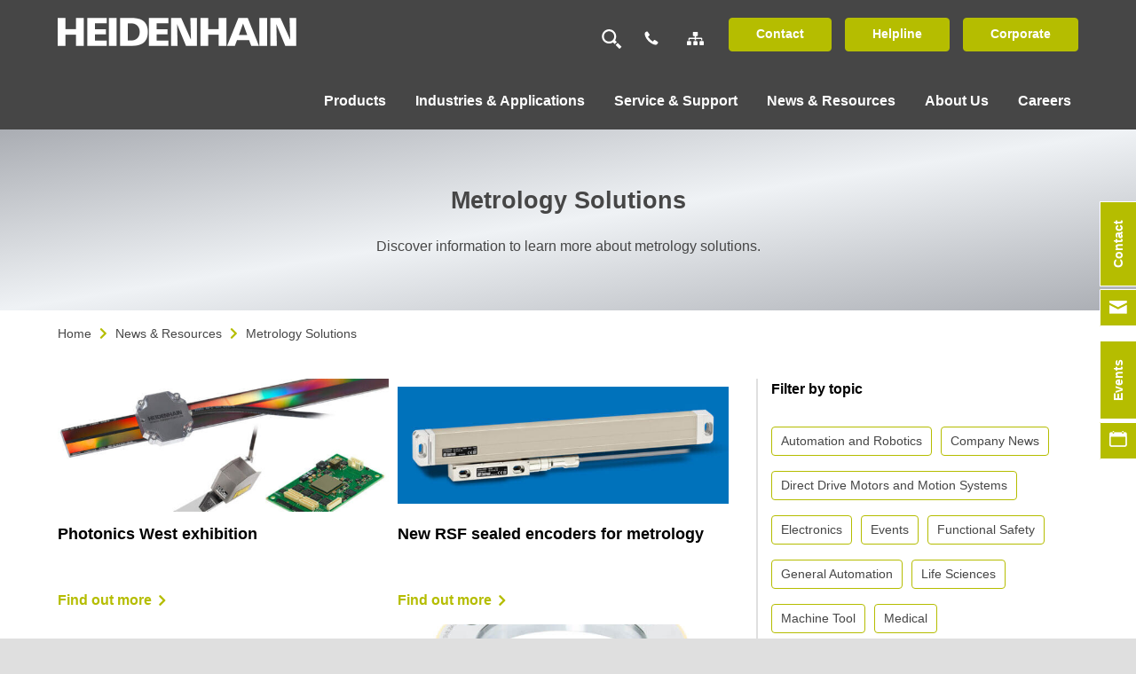

--- FILE ---
content_type: text/html; charset=UTF-8
request_url: https://www.heidenhain.us/category/metrology-solutions/
body_size: 27192
content:
<!DOCTYPE html><html
class="avada-html-layout-wide avada-html-header-position-top avada-html-is-archive avada-is-100-percent-template" lang=en-US><head><meta
http-equiv="X-UA-Compatible" content="IE=edge"><meta
http-equiv="Content-Type" content="text/html; charset=utf-8"><meta
name="viewport" content="width=device-width, initial-scale=1"><meta
name='robots' content='index, follow, max-image-preview:large, max-snippet:-1, max-video-preview:-1'> <script data-cfasync=false data-pagespeed-no-defer>var gtm4wp_datalayer_name="dataLayer";var dataLayer=dataLayer||[];</script> <title>Metrology Solutions - HEIDENHAIN</title><link
rel=canonical href=https://www.heidenhain.us/category/metrology-solutions/ ><meta
property="og:locale" content="en_US"><meta
property="og:type" content="article"><meta
property="og:title" content="Metrology Solutions Archives"><meta
property="og:description" content="Discover information to learn more about metrology solutions."><meta
property="og:url" content="https://www.heidenhain.us/category/metrology-solutions/"><meta
property="og:site_name" content="HEIDENHAIN"><meta
name="twitter:card" content="summary_large_image"> <script type=application/ld+json class=yoast-schema-graph>{"@context":"https://schema.org","@graph":[{"@type":"CollectionPage","@id":"https://www.heidenhain.us/category/metrology-solutions/","url":"https://www.heidenhain.us/category/metrology-solutions/","name":"Metrology Solutions - HEIDENHAIN","isPartOf":{"@id":"https://www.heidenhain.us/#website"},"primaryImageOfPage":{"@id":"https://www.heidenhain.us/category/metrology-solutions/#primaryimage"},"image":{"@id":"https://www.heidenhain.us/category/metrology-solutions/#primaryimage"},"thumbnailUrl":"https://www.heidenhain.us/wp-content/uploads/2021/07/MKV-19x30_GAP-1081_LIP-6031-alt2-scaled-1.jpg","breadcrumb":{"@id":"https://www.heidenhain.us/category/metrology-solutions/#breadcrumb"},"inLanguage":"en-US"},{"@type":"ImageObject","inLanguage":"en-US","@id":"https://www.heidenhain.us/category/metrology-solutions/#primaryimage","url":"https://www.heidenhain.us/wp-content/uploads/2021/07/MKV-19x30_GAP-1081_LIP-6031-alt2-scaled-1.jpg","contentUrl":"https://www.heidenhain.us/wp-content/uploads/2021/07/MKV-19x30_GAP-1081_LIP-6031-alt2-scaled-1.jpg","width":768,"height":388},{"@type":"BreadcrumbList","@id":"https://www.heidenhain.us/category/metrology-solutions/#breadcrumb","itemListElement":[{"@type":"ListItem","position":1,"name":"Home","item":"https://www.heidenhain.us/"},{"@type":"ListItem","position":2,"name":"News & Resources","item":"/resources-and-news/"},{"@type":"ListItem","position":3,"name":"Metrology Solutions"}]},{"@type":"WebSite","@id":"https://www.heidenhain.us/#website","url":"https://www.heidenhain.us/","name":"HEIDENHAIN","description":"","potentialAction":[{"@type":"SearchAction","target":{"@type":"EntryPoint","urlTemplate":"https://www.heidenhain.us/?s={search_term_string}"},"query-input":{"@type":"PropertyValueSpecification","valueRequired":true,"valueName":"search_term_string"}}],"inLanguage":"en-US"}]}</script> <link
rel=dns-prefetch href=//www.googletagmanager.com><link
rel=dns-prefetch href=//pagead2.googlesyndication.com><link
rel=alternate type=application/rss+xml title="HEIDENHAIN &raquo; Feed" href=https://www.heidenhain.us/feed/ ><link
rel="shortcut icon" href=https://www.heidenhain.us/wp-content/uploads/2022/05/fav64.png type=image/x-icon><link
rel=apple-touch-icon sizes=180x180 href=https://www.heidenhain.us/wp-content/uploads/2022/05/fav180.png><link
rel=icon sizes=192x192 href=https://www.heidenhain.us/wp-content/uploads/2022/05/fav192.png><meta
name="msapplication-TileImage" content="https://www.heidenhain.us/wp-content/uploads/2022/05/fav270.png"><link
rel=alternate type=application/rss+xml title="HEIDENHAIN &raquo; Metrology Solutions Category Feed" href=https://www.heidenhain.us/category/metrology-solutions/feed/ ><style id=wp-img-auto-sizes-contain-inline-css>img:is([sizes=auto i],[sizes^="auto," i]){contain-intrinsic-size:3000px 1500px}</style><link
rel=stylesheet href=https://www.heidenhain.us/wp-content/cache/minify/da02b.css media=all> <script src=https://www.heidenhain.us/wp-content/cache/minify/d52ed.js></script> <script src=https://www.heidenhain.us/wp-content/cache/minify/63b1f.js></script> 
 <script src="https://www.googletagmanager.com/gtag/js?id=GT-5NG7NQFF" id=google_gtagjs-js async></script> <script id=google_gtagjs-js-after>window.dataLayer=window.dataLayer||[];function gtag(){dataLayer.push(arguments);}
gtag("set","linker",{"domains":["www.heidenhain.us"]});gtag("js",new Date());gtag("set","developer_id.dZTNiMT",true);gtag("config","GT-5NG7NQFF");window._googlesitekit=window._googlesitekit||{};window._googlesitekit.throttledEvents=[];window._googlesitekit.gtagEvent=(name,data)=>{var key=JSON.stringify({name,data});if(!!window._googlesitekit.throttledEvents[key]){return;}window._googlesitekit.throttledEvents[key]=true;setTimeout(()=>{delete window._googlesitekit.throttledEvents[key];},5);gtag("event",name,{...data,event_source:"site-kit"});};</script> <link
rel=https://api.w.org/ href=https://www.heidenhain.us/wp-json/ ><link
rel=alternate title=JSON type=application/json href=https://www.heidenhain.us/wp-json/wp/v2/categories/93><link
rel=EditURI type=application/rsd+xml title=RSD href=https://www.heidenhain.us/xmlrpc.php?rsd><meta
name="generator" content="Site Kit by Google 1.167.0"> <script data-cfasync=false data-pagespeed-no-defer>var dataLayer_content={"pagePostType":"post","pagePostType2":"category-post","pageCategory":["news","press-releases","electronics","events","life-sciences","metrology-solutions","semiconductor-manufacturing"]};dataLayer.push(dataLayer_content);</script> <script data-cfasync=false data-pagespeed-no-defer>(function(w,d,s,l,i){w[l]=w[l]||[];w[l].push({'gtm.start':new Date().getTime(),event:'gtm.js'});var f=d.getElementsByTagName(s)[0],j=d.createElement(s),dl=l!='dataLayer'?'&l='+l:'';j.async=true;j.src='//www.googletagmanager.com/gtm.js?id='+i+dl;f.parentNode.insertBefore(j,f);})(window,document,'script','dataLayer','GTM-NLLSWGJP');</script> <link
rel=preload href=https://www.heidenhain.us/wp-content/themes/Avada/includes/lib/assets/fonts/icomoon/awb-icons.woff as=font type=font/woff crossorigin><link
rel=preload href=//www.heidenhain.us/wp-content/themes/Avada/includes/lib/assets/fonts/fontawesome/webfonts/fa-brands-400.woff2 as=font type=font/woff2 crossorigin><link
rel=preload href=//www.heidenhain.us/wp-content/themes/Avada/includes/lib/assets/fonts/fontawesome/webfonts/fa-regular-400.woff2 as=font type=font/woff2 crossorigin><link
rel=preload href=//www.heidenhain.us/wp-content/themes/Avada/includes/lib/assets/fonts/fontawesome/webfonts/fa-solid-900.woff2 as=font type=font/woff2 crossorigin><style id=css-fb-visibility>/*<![CDATA[*/@media screen and (max-width: 768px){.fusion-no-small-visibility{display:none !important}body .sm-text-align-center{text-align:center !important}body .sm-text-align-left{text-align:left !important}body .sm-text-align-right{text-align:right !important}body .sm-flex-align-center{justify-content:center !important}body .sm-flex-align-flex-start{justify-content:flex-start !important}body .sm-flex-align-flex-end{justify-content:flex-end !important}body .sm-mx-auto{margin-left:auto !important;margin-right:auto !important}body .sm-ml-auto{margin-left:auto !important}body .sm-mr-auto{margin-right:auto !important}body .fusion-absolute-position-small{position:absolute;top:auto;width:100%}.awb-sticky.awb-sticky-small{position:sticky;top:var(--awb-sticky-offset,0)}}@media screen and (min-width: 769px) and (max-width: 991px){.fusion-no-medium-visibility{display:none !important}body .md-text-align-center{text-align:center !important}body .md-text-align-left{text-align:left !important}body .md-text-align-right{text-align:right !important}body .md-flex-align-center{justify-content:center !important}body .md-flex-align-flex-start{justify-content:flex-start !important}body .md-flex-align-flex-end{justify-content:flex-end !important}body .md-mx-auto{margin-left:auto !important;margin-right:auto !important}body .md-ml-auto{margin-left:auto !important}body .md-mr-auto{margin-right:auto !important}body .fusion-absolute-position-medium{position:absolute;top:auto;width:100%}.awb-sticky.awb-sticky-medium{position:sticky;top:var(--awb-sticky-offset,0)}}@media screen and (min-width: 992px){.fusion-no-large-visibility{display:none !important}body .lg-text-align-center{text-align:center !important}body .lg-text-align-left{text-align:left !important}body .lg-text-align-right{text-align:right !important}body .lg-flex-align-center{justify-content:center !important}body .lg-flex-align-flex-start{justify-content:flex-start !important}body .lg-flex-align-flex-end{justify-content:flex-end !important}body .lg-mx-auto{margin-left:auto !important;margin-right:auto !important}body .lg-ml-auto{margin-left:auto !important}body .lg-mr-auto{margin-right:auto !important}body .fusion-absolute-position-large{position:absolute;top:auto;width:100%}.awb-sticky.awb-sticky-large{position:sticky;top:var(--awb-sticky-offset,0)}}/*]]>*/</style><meta
name="google-adsense-platform-account" content="ca-host-pub-2644536267352236"><meta
name="google-adsense-platform-domain" content="sitekit.withgoogle.com"> <script async=async src="https://pagead2.googlesyndication.com/pagead/js/adsbygoogle.js?client=ca-pub-9966540015368350&amp;host=ca-host-pub-2644536267352236" crossorigin=anonymous></script> <meta
name="generator" content="Powered by Slider Revolution 6.7.40 - responsive, Mobile-Friendly Slider Plugin for WordPress with comfortable drag and drop interface."> <script>function setREVStartSize(e){window.RSIW=window.RSIW===undefined?window.innerWidth:window.RSIW;window.RSIH=window.RSIH===undefined?window.innerHeight:window.RSIH;try{var pw=document.getElementById(e.c).parentNode.offsetWidth,newh;pw=pw===0||isNaN(pw)||(e.l=="fullwidth"||e.layout=="fullwidth")?window.RSIW:pw;e.tabw=e.tabw===undefined?0:parseInt(e.tabw);e.thumbw=e.thumbw===undefined?0:parseInt(e.thumbw);e.tabh=e.tabh===undefined?0:parseInt(e.tabh);e.thumbh=e.thumbh===undefined?0:parseInt(e.thumbh);e.tabhide=e.tabhide===undefined?0:parseInt(e.tabhide);e.thumbhide=e.thumbhide===undefined?0:parseInt(e.thumbhide);e.mh=e.mh===undefined||e.mh==""||e.mh==="auto"?0:parseInt(e.mh,0);if(e.layout==="fullscreen"||e.l==="fullscreen")
newh=Math.max(e.mh,window.RSIH);else{e.gw=Array.isArray(e.gw)?e.gw:[e.gw];for(var i in e.rl)if(e.gw[i]===undefined||e.gw[i]===0)e.gw[i]=e.gw[i-1];e.gh=e.el===undefined||e.el===""||(Array.isArray(e.el)&&e.el.length==0)?e.gh:e.el;e.gh=Array.isArray(e.gh)?e.gh:[e.gh];for(var i in e.rl)if(e.gh[i]===undefined||e.gh[i]===0)e.gh[i]=e.gh[i-1];var nl=new Array(e.rl.length),ix=0,sl;e.tabw=e.tabhide>=pw?0:e.tabw;e.thumbw=e.thumbhide>=pw?0:e.thumbw;e.tabh=e.tabhide>=pw?0:e.tabh;e.thumbh=e.thumbhide>=pw?0:e.thumbh;for(var i in e.rl)nl[i]=e.rl[i]<window.RSIW?0:e.rl[i];sl=nl[0];for(var i in nl)if(sl>nl[i]&&nl[i]>0){sl=nl[i];ix=i;}
var m=pw>(e.gw[ix]+e.tabw+e.thumbw)?1:(pw-(e.tabw+e.thumbw))/(e.gw[ix]);newh=(e.gh[ix]*m)+(e.tabh+e.thumbh);}
var el=document.getElementById(e.c);if(el!==null&&el)el.style.height=newh+"px";el=document.getElementById(e.c+"_wrapper");if(el!==null&&el){el.style.height=newh+"px";el.style.display="block";}}catch(e){console.log("Failure at Presize of Slider:"+e)}};</script> <style id=wp-custom-css>.heidenhain-form .form-group label{font-weight:600 !important;margin-bottom:0.5rem;display:inline-block}.heidenhain-form .form-group{margin-bottom:15px}.heidenhain-form .wpcf7-not-valid-tip{font-weight:normal;color:red;font-size:0.85rem}.wpcf7-select-parent .select-arrow{top:2px !important;right:2px !important}.heidenhain-form label.checkbox-title{font-weight:600 !important;margin-bottom:0.5rem}form:not(#enews-form) select:focus~.select-arrow{border:none !important}.checkbox-box{padding-top:1.5rem}.heidenhain-form .wpcf7-list-item{margin:0.3em 1em 0 0}.imagine-engineer{margin-bottom:20px}.encoders-form .form-group label{font-weight:normal !important}.cus-city .col-sm-4{padding:0px 10px 0px 0px}.cus-city .col-sm-4:last-child{padding:0px}.comments-fields textarea#description{height:110px !important}.col-xs-12.encoder-fields{padding-bottom:15px}.wpcf7-form .wpcf7-not-valid-tip{display:block;text-align:left}.wpcf7-not-valid-tip{direction:ltr}#wrapper .select-arrow, .avada-select-parent .select-arrow, .fusion-modal-content .select-arrow,.select2-dropdown{background-color:transparent !important}.btn-submit{margin-top:20px !important}.encoders-form .form-group label{margin-bottom:0rem !important}.heidenhain-form span.wpcf7-list-item.first, .heidenhain-form span.wpcf7-list-item.last, .heidenhain-form span.wpcf7-list-item{width:100%;display:block}#wrapper .select-arrow{background-color:transparent !important}.wpcf7 .screen-reader-response{position:unset !important;overflow:auto  !important;clip:unset !important;height:auto !important;width:100% !important;clip-path:none!important}.wpcf7 .screen-reader-response p{color:#b4bd01;text-align:center}.wpcf7 .screen-reader-response p+ul{display:none !important}.wpcf7-not-valid{margin-bottom:0 !important}.wpcf7-form .fusion-alert{display:none !important}.btn-w-g{background:#fff !important;border:1px solid #fff !important}.mb3{margin-bottom:15px}.mb0{margin-bottom:0px}[data-name="data_agree_lp"]+br,[data-name^="checkbox"]+br,[data-name="data_agree"]+br,[data-name="enews_agree"]+br{display:none !important}form.submitting input.wpcf7-submit{pointer-events:none;cursor:not-allowed !important}@media screen and (min-width: 753px){body .fusion-blog-layout-grid .fusion-post-wrapper .fusion-image-wrapper{height:100px !important}}@media screen and (min-width: 769px){body .fusion-blog-layout-grid .fusion-post-wrapper .fusion-image-wrapper{height:90px !important}}@media screen and (min-width: 992px){body .fusion-blog-layout-grid .fusion-post-wrapper .fusion-image-wrapper{height:120px !important}}@media screen and (min-width: 1200px){body .fusion-blog-layout-grid .fusion-post-wrapper .fusion-image-wrapper{height:150px !important}}@media screen and (min-width: 1480px){body .fusion-blog-layout-grid .fusion-post-wrapper .fusion-image-wrapper{height:190px !important}}img.alignright,img.alignleft{max-width:50% !important}@media only screen and (max-width: 960px){.cus-city .col-sm-4{padding-right:0  !important}[data-name="state"],[data-name="city"]{margin-bottom:15px !important;display:block !important;margin-top:0px !important}}@media screen and (max-width: 768px){.heidenhain-form .form-group select{margin-bottom:15px !important}[data-name="state"]{margin-bottom:15px !important;margin-top:0px !important}[data-name="state"] span, [data-name="application"] span, [data-name="industry"] span, [data-name="state_training"] span, [data-name="CNCexperience"] span, [data-name="market"] span, [data-name="state_virtual"] span{margin-top:-15px !important}.col-xs-12.encoder-fields .form-group{margin-bottom:0px !important}}@media screen and (max-width: 769px){img.alignright,img.alignleft{float:none !important;max-width:100% !important;margin:15px 0 !important}}</style> <script>var doc=document.documentElement;doc.setAttribute('data-useragent',navigator.userAgent);</script> <script>(function(w,d,s,l,i){w[l]=w[l]||[];w[l].push({'gtm.start':new Date().getTime(),event:'gtm.js'});var f=d.getElementsByTagName(s)[0],j=d.createElement(s),dl=l!='dataLayer'?'&l='+l:'';j.async=true;j.src='//www.googletagmanager.com/gtm.js?id='+i+dl;f.parentNode.insertBefore(j,f);})(window,document,'script','dataLayer','GTM-56SPKT');</script> <script>var _iub=_iub||[];_iub.csConfiguration={"enableCcpa":true,"ccpaApplies":true,"countryDetection":true,"consentOnContinuedBrowsing":false,"lang":"en","siteId":378109,"cookiePolicyId":806155,"banner":{"acceptButtonDisplay":true,"customizeButtonDisplay":true,"position":"float-top-center"}};</script><link
rel=stylesheet href=https://www.heidenhain.us/wp-content/cache/minify/fe537.css media=all><style id=rs-plugin-settings-inline-css>#rs-demo-id{}</style></head><body
class="archive category category-metrology-solutions category-93 wp-theme-Avada wp-child-theme-hh fusion-image-hovers fusion-pagination-sizing fusion-button_type-flat fusion-button_span-no fusion-button_gradient-linear avada-image-rollover-circle-yes avada-image-rollover-no fusion-body ltr fusion-sticky-header no-tablet-sticky-header no-mobile-sticky-header no-mobile-slidingbar no-desktop-totop no-mobile-totop fusion-disable-outline fusion-sub-menu-fade mobile-logo-pos-left layout-wide-mode avada-has-boxed-modal-shadow- layout-scroll-offset-full avada-has-zero-margin-offset-top fusion-top-header menu-text-align-center mobile-menu-design-classic fusion-show-pagination-text fusion-header-layout-v3 avada-responsive avada-footer-fx-none avada-menu-highlight-style-bar fusion-search-form-clean fusion-main-menu-search-overlay fusion-avatar-circle avada-dropdown-styles avada-blog-layout-large avada-blog-archive-layout-large avada-header-shadow-no avada-menu-icon-position-left avada-has-megamenu-shadow avada-has-mobile-menu-search avada-has-main-nav-search-icon avada-has-breadcrumb-mobile-hidden avada-has-titlebar-hide avada-header-border-color-full-transparent avada-has-transparent-grid-sep-color avada-has-transparent-timeline_color avada-has-pagination-width_height avada-flyout-menu-direction-fade avada-ec-views-v1" data-awb-post-id=12280><noscript><iframe
src="https://www.googletagmanager.com/ns.html?id=GTM-NLLSWGJP" height=0 width=0 style=display:none;visibility:hidden aria-hidden=true></iframe></noscript>
<a
class="skip-link screen-reader-text" href=#content>Skip to content</a><div
id=boxed-wrapper><div
id=wrapper class=fusion-wrapper><div
id=home style=position:relative;top:-1px;></div><div
class=fusion-tb-header><div
class="fusion-fullwidth fullwidth-box fusion-builder-row-1 fusion-flex-container has-pattern-background has-mask-background nonhundred-percent-fullwidth non-hundred-percent-height-scrolling fusion-sticky-container" style=--awb-border-radius-top-left:0px;--awb-border-radius-top-right:0px;--awb-border-radius-bottom-right:0px;--awb-border-radius-bottom-left:0px;--awb-padding-top:20px;--awb-padding-bottom:10px;--awb-padding-top-medium:10px;--awb-padding-top-small:10px;--awb-background-color:#464646;--awb-flex-wrap:wrap; data-transition-offset=0 data-scroll-offset=0 data-sticky-small-visibility=1 data-sticky-medium-visibility=1 data-sticky-large-visibility=1 ><div
class="fusion-builder-row fusion-row fusion-flex-align-items-flex-start fusion-flex-content-wrap" style="max-width:calc( 1160px + 30px );margin-left: calc(-30px / 2 );margin-right: calc(-30px / 2 );"><div
class="fusion-layout-column fusion_builder_column fusion-builder-column-0 fusion_builder_column_1_3 1_3 fusion-flex-column fusion-no-small-visibility fusion-no-medium-visibility" style=--awb-bg-size:cover;--awb-width-large:33.333333333333%;--awb-margin-top-large:0px;--awb-spacing-right-large:15px;--awb-margin-bottom-large:0px;--awb-spacing-left-large:15px;--awb-width-medium:33.333333333333%;--awb-order-medium:0;--awb-spacing-right-medium:15px;--awb-spacing-left-medium:15px;--awb-width-small:100%;--awb-order-small:0;--awb-spacing-right-small:15px;--awb-spacing-left-small:15px;><div
class="fusion-column-wrapper fusion-column-has-shadow fusion-flex-justify-content-flex-start fusion-content-layout-column"><div
class="fusion-image-element " style=--awb-max-width:269px;--awb-caption-title-font-family:var(--h2_typography-font-family);--awb-caption-title-font-weight:var(--h2_typography-font-weight);--awb-caption-title-font-style:var(--h2_typography-font-style);--awb-caption-title-size:var(--h2_typography-font-size);--awb-caption-title-transform:var(--h2_typography-text-transform);--awb-caption-title-line-height:var(--h2_typography-line-height);--awb-caption-title-letter-spacing:var(--h2_typography-letter-spacing);><span
class=" fusion-imageframe imageframe-none imageframe-1 hover-type-none"><a
class=fusion-no-lightbox href=/ target=_self><img
decoding=async width=538 height=64 src=https://www.heidenhain.us/wp-content/uploads/2022/05/hh_logo@2x.png alt class="img-responsive wp-image-15" srcset="https://www.heidenhain.us/wp-content/uploads/2022/05/hh_logo@2x-200x24.png 200w, https://www.heidenhain.us/wp-content/uploads/2022/05/hh_logo@2x-400x48.png 400w, https://www.heidenhain.us/wp-content/uploads/2022/05/hh_logo@2x.png 538w" sizes="(max-width: 768px) 100vw, 400px"></a></span></div></div></div><div
class="fusion-layout-column fusion_builder_column fusion-builder-column-1 fusion_builder_column_2_3 2_3 fusion-flex-column fusion-flex-align-self-center fusion-no-small-visibility fusion-no-medium-visibility" style=--awb-bg-size:cover;--awb-width-large:66.666666666667%;--awb-margin-top-large:0px;--awb-spacing-right-large:15px;--awb-margin-bottom-large:0px;--awb-spacing-left-large:15px;--awb-width-medium:66.666666666667%;--awb-order-medium:0;--awb-spacing-right-medium:15px;--awb-spacing-left-medium:15px;--awb-width-small:100%;--awb-order-small:0;--awb-spacing-right-small:15px;--awb-spacing-left-small:15px;><div
class="fusion-column-wrapper fusion-column-has-shadow fusion-flex-justify-content-flex-end fusion-content-layout-row fusion-flex-align-items-center"><div
class="fusion-search-element fusion-search-element-1 fusion-search-form-classic" style=--awb-margin-right:15px;--awb-border-radius:0px;--awb-border-size-top:0px;--awb-border-size-right:0px;--awb-border-size-bottom:1px;--awb-border-size-left:0px;--awb-text-color:var(--awb-color1);--awb-border-color:var(--awb-color1);--awb-bg-color:rgba(255,255,255,0);><form
role=search class="searchform fusion-search-form  fusion-search-form-classic" method=get action=https://www.heidenhain.us/ ><div
class=fusion-search-form-content><div
class="fusion-search-field search-field">
<label><span
class=screen-reader-text>Search for:</span>
<input
type=search value name=s class=s placeholder=Search... required aria-required=true aria-label=Search...>
</label></div><div
class="fusion-search-button search-button">
<input
type=submit class="fusion-search-submit searchsubmit" aria-label=Search value=&#xf002;></div><input
type=hidden name=post_type[] value=any><input
type=hidden name=search_limit_to_post_titles value=0><input
type=hidden name=add_woo_product_skus value=0><input
type=hidden name=fs value=1></div></form></div><a
class=header-icon-top href=tel:+18474901191>
<svg
xmlns=http://www.w3.org/2000/svg version=1.1 x=0px y=0px viewBox="0 0 1080 1080" style="enable-background:new 0 0 1080 1080;" xml:space=preserve class="icon phone-ico">
<path
class=icon--fill-white d="M447.79,359.63l-97.43-144.04c0,0-20.66-28.28-69.22-2.36c-47.58,25.4-65.84,39.34-76.04,88.56 c0.04,14.39-19.78,79.81,67.73,233.65c11.7,17.42,130.71,225.26,370.65,320c16.97,5.58,115.37,43.05,172.14,3.94 c17.01-14.35,15.07-10.79,51.86-66.99c4.02-8.39,24.15-35.96-11.54-68.09c-41.69-28.07-138.19-90-138.19-90 s-24.48-18.71-54.37,15.74c-18.37,22.83-40.92,58.51-48.52,62.84c-15.79-5.87-105.36-54.27-253.89-245.33 C365.37,462.89,472.58,396.29,447.79,359.63z"></path>
</svg>
</a><a
class=header-icon-top href=https://www.heidenhain.com/website-overview target=_blank>
<svg
xmlns=http://www.w3.org/2000/svg viewBox="0 0 640 512" class="icon ">
<path
class=icon--fill-white d="M128 352H32c-17.67 0-32 14.33-32 32v96c0 17.67 14.33 32 32 32h96c17.67 0 32-14.33 32-32v-96c0-17.67-14.33-32-32-32zm-24-80h192v48h48v-48h192v48h48v-57.59c0-21.17-17.23-38.41-38.41-38.41H344v-64h40c17.67 0 32-14.33 32-32V32c0-17.67-14.33-32-32-32H256c-17.67 0-32 14.33-32 32v96c0 17.67 14.33 32 32 32h40v64H94.41C73.23 224 56 241.23 56 262.41V320h48v-48zm264 80h-96c-17.67 0-32 14.33-32 32v96c0 17.67 14.33 32 32 32h96c17.67 0 32-14.33 32-32v-96c0-17.67-14.33-32-32-32zm240 0h-96c-17.67 0-32 14.33-32 32v96c0 17.67 14.33 32 32 32h96c17.67 0 32-14.33 32-32v-96c0-17.67-14.33-32-32-32z"></path>
</svg>
</a><div ><a
class="fusion-button button-flat fusion-button-default-size button-default fusion-button-default button-1 fusion-button-default-span fusion-button-default-type" style=--button_margin-right:15px; target=_self href=/about-us/contact-us/ id=contact-btn-top><span
class=fusion-button-text>Contact</span></a></div><div ><a
class="fusion-button button-flat fusion-button-default-size button-default fusion-button-default button-2 fusion-button-default-span fusion-button-default-type" style=--button_margin-right:15px; target=_self href=/service-support/technical-support/ id=helpline-btn-top><span
class=fusion-button-text>Helpline</span></a></div><div ><a
class="fusion-button button-flat fusion-button-default-size button-default fusion-button-default button-3 fusion-button-default-span fusion-button-default-type" target=_blank rel="noopener noreferrer" href=https://www.heidenhain.com/ ><span
class=fusion-button-text>Corporate</span></a></div></div></div><div
class="fusion-layout-column fusion_builder_column fusion-builder-column-2 fusion_builder_column_1_1 1_1 fusion-flex-column fusion-flex-align-self-center header-menu" style=--awb-padding-top:1rem;--awb-padding-top-medium:0px;--awb-padding-top-small:0px;--awb-bg-size:cover;--awb-width-large:100%;--awb-margin-top-large:20px;--awb-spacing-right-large:15px;--awb-margin-bottom-large:0px;--awb-spacing-left-large:15px;--awb-width-medium:100%;--awb-order-medium:0;--awb-margin-top-medium:0;--awb-spacing-right-medium:15px;--awb-spacing-left-medium:15px;--awb-width-small:100%;--awb-order-small:0;--awb-margin-top-small:0;--awb-spacing-right-small:15px;--awb-spacing-left-small:15px;><div
class="fusion-column-wrapper fusion-column-has-shadow fusion-flex-justify-content-flex-end fusion-content-layout-row fusion-flex-align-items-flex-end"><div
class="fusion-image-element fusion-no-large-visibility" style=text-align:left;--awb-margin-top-medium:4px;--awb-margin-top-small:4px;--awb-max-width:269px;--awb-caption-title-font-family:var(--h2_typography-font-family);--awb-caption-title-font-weight:var(--h2_typography-font-weight);--awb-caption-title-font-style:var(--h2_typography-font-style);--awb-caption-title-size:var(--h2_typography-font-size);--awb-caption-title-transform:var(--h2_typography-text-transform);--awb-caption-title-line-height:var(--h2_typography-line-height);--awb-caption-title-letter-spacing:var(--h2_typography-letter-spacing);><span
class=" fusion-imageframe imageframe-none imageframe-2 hover-type-none mobile-logo"><a
class=fusion-no-lightbox href=/ target=_self><img
decoding=async width=538 height=64 src=https://www.heidenhain.us/wp-content/uploads/2022/05/hh_logo@2x.png alt class="img-responsive wp-image-15" srcset="https://www.heidenhain.us/wp-content/uploads/2022/05/hh_logo@2x-200x24.png 200w, https://www.heidenhain.us/wp-content/uploads/2022/05/hh_logo@2x-400x48.png 400w, https://www.heidenhain.us/wp-content/uploads/2022/05/hh_logo@2x.png 538w" sizes="(max-width: 768px) 100vw, 538px"></a></span></div><nav
class="awb-menu awb-menu_row awb-menu_em-click mobile-mode-collapse-to-button awb-menu_icons-left awb-menu_dc-yes mobile-trigger-fullwidth-off awb-menu_mobile-toggle awb-menu_indent-left mobile-size-full-absolute loading mega-menu-loading awb-menu_desktop awb-menu_dropdown awb-menu_expand-right awb-menu_transition-fade" style="--awb-font-size:1rem;--awb-min-height:0px;--awb-gap:25px;--awb-align-items:center;--awb-justify-content:flex-end;--awb-items-padding-right:0.5rem;--awb-items-padding-bottom:10px;--awb-color:#ffffff;--awb-active-color:var(--awb-color5);--awb-submenu-sep-color:rgba(226,226,226,0);--awb-submenu-items-padding-top:0.5rem;--awb-submenu-items-padding-right:0.5rem;--awb-submenu-items-padding-bottom:0.5rem;--awb-submenu-items-padding-left:0.5rem;--awb-submenu-active-bg:var(--awb-color1);--awb-submenu-font-size:1rem;--awb-submenu-line-height:1.5;--awb-submenu-max-width:100%;--awb-icons-size:20;--awb-icons-color:#ffffff;--awb-icons-hover-color:var(--awb-color5);--awb-arrows-size-height:10px;--awb-arrows-size-width:10px;--awb-main-justify-content:flex-start;--awb-mobile-nav-button-align-hor:flex-end;--awb-mobile-color:var(--awb-color8);--awb-mobile-nav-items-height:54;--awb-mobile-active-bg:#ffffff;--awb-mobile-active-color:var(--awb-color8);--awb-trigger-padding-right:5px;--awb-trigger-padding-left:5px;--awb-mobile-trigger-color:#ffffff;--awb-mobile-trigger-background-color:rgba(255,255,255,0);--awb-mobile-font-size:1rem;--awb-mobile-sep-color:rgba(0,0,0,0);--awb-justify-title:flex-end;--awb-mobile-justify:flex-start;--awb-mobile-caret-left:auto;--awb-mobile-caret-right:0;--awb-fusion-font-family-typography:Arial, Helvetica, sans-serif;--awb-fusion-font-style-typography:normal;--awb-fusion-font-weight-typography:700;--awb-fusion-font-family-submenu-typography:inherit;--awb-fusion-font-style-submenu-typography:normal;--awb-fusion-font-weight-submenu-typography:400;--awb-fusion-font-family-mobile-typography:inherit;--awb-fusion-font-style-mobile-typography:normal;--awb-fusion-font-weight-mobile-typography:400;" aria-label="Main Menu" data-breakpoint=991 data-count=0 data-transition-type=fade data-transition-time=300 data-expand=right><button
type=button class="awb-menu__m-toggle awb-menu__m-toggle_no-text" aria-expanded=false aria-controls=menu-main-menu><span
class=awb-menu__m-toggle-inner><span
class=collapsed-nav-text><span
class=screen-reader-text>Toggle Navigation</span></span><span
class="awb-menu__m-collapse-icon awb-menu__m-collapse-icon_no-text"><span
class="awb-menu__m-collapse-icon-open awb-menu__m-collapse-icon-open_no-text fa-bars fas"></span><span
class="awb-menu__m-collapse-icon-close awb-menu__m-collapse-icon-close_no-text fa-times fas"></span></span></span></button><ul
id=menu-main-menu class="fusion-menu awb-menu__main-ul awb-menu__main-ul_row"><li
id=menu-item-784  class="menu-item menu-item-type-post_type menu-item-object-page menu-item-has-children menu-item-784 awb-menu__li awb-menu__main-li awb-menu__main-li_regular"  data-item-id=784><span
class="awb-menu__main-background-default awb-menu__main-background-default_fade"></span><span
class="awb-menu__main-background-active awb-menu__main-background-active_fade"></span><a
href=https://www.heidenhain.us/products/ class="awb-menu__main-a awb-menu__main-a_regular"><span
class=menu-text>Products</span></a><button
type=button aria-label="Open submenu of Products" aria-expanded=false class="awb-menu__open-nav-submenu_mobile awb-menu__open-nav-submenu_click awb-menu__open-nav-submenu_main"></button><ul
class="awb-menu__sub-ul awb-menu__sub-ul_main"><li
id=menu-item-2133  class="hh-menu-title menu-item menu-item-type-post_type menu-item-object-page menu-item-2133 awb-menu__li awb-menu__sub-li"  data-classes=hh-menu-title><a
href=https://www.heidenhain.us/products/ class=awb-menu__sub-a><span>Products</span></a></li><li
id=menu-item-2134  class="menu-item menu-item-type-post_type menu-item-object-page menu-item-2134 awb-menu__li awb-menu__sub-li" ><a
href=https://www.heidenhain.us/products/ class=awb-menu__sub-a><span>Overview</span></a></li><li
id=menu-item-13525  class="menu-item menu-item-type-custom menu-item-object-custom menu-item-13525 awb-menu__li awb-menu__sub-li" ><a
target=_blank rel="noopener noreferrer" href=https://www.heidenhain.com/products/search class=awb-menu__sub-a><span>Product search</span></a></li><li
id=menu-item-2136  class="menu-item menu-item-type-custom menu-item-object-custom menu-item-has-children menu-item-2136 awb-menu__li awb-menu__sub-li" ><a
href=# class=awb-menu__sub-a><span>Linear encoders</span></a><button
type=button aria-label="Open submenu of Linear encoders" aria-expanded=false class="awb-menu__open-nav-submenu_mobile awb-menu__open-nav-submenu_click awb-menu__open-nav-submenu_sub"></button><ul
class="awb-menu__sub-ul awb-menu__sub-ul_grand"><li
id=menu-item-2080  class="hh-menu-title menu-item menu-item-type-taxonomy menu-item-object-product_category menu-item-2080 awb-menu__li awb-menu__sub-li"  data-classes=hh-menu-title><a
href=https://www.heidenhain.us/products/linear-encoders/ class=awb-menu__sub-a><span>Linear encoders</span></a></li><li
id=menu-item-2135  class="menu-item menu-item-type-taxonomy menu-item-object-product_category menu-item-2135 awb-menu__li awb-menu__sub-li" ><a
href=https://www.heidenhain.us/products/linear-encoders/ class=awb-menu__sub-a><span>Overview</span></a></li><li
id=menu-item-2137  class="menu-item menu-item-type-custom menu-item-object-custom menu-item-has-children menu-item-2137 awb-menu__li awb-menu__sub-li" ><a
href=# class=awb-menu__sub-a><span>Sealed linear encoders</span></a><button
type=button aria-label="Open submenu of Sealed linear encoders" aria-expanded=false class="awb-menu__open-nav-submenu_mobile awb-menu__open-nav-submenu_click awb-menu__open-nav-submenu_sub"></button><ul
class="awb-menu__sub-ul awb-menu__sub-ul_grand"><li
id=menu-item-2082  class="hh-menu-title menu-item menu-item-type-taxonomy menu-item-object-product_category menu-item-2082 awb-menu__li awb-menu__sub-li"  data-classes=hh-menu-title><a
href=https://www.heidenhain.us/products/linear-encoders/sealed-linear-encoders/ class=awb-menu__sub-a><span>Sealed linear encoders</span></a></li><li
id=menu-item-2138  class="menu-item menu-item-type-taxonomy menu-item-object-product_category menu-item-2138 awb-menu__li awb-menu__sub-li" ><a
href=https://www.heidenhain.us/products/linear-encoders/sealed-linear-encoders/ class=awb-menu__sub-a><span>Overview</span></a></li><li
id=menu-item-2140  class="menu-item menu-item-type-post_type menu-item-object-product menu-item-2140 awb-menu__li awb-menu__sub-li" ><a
href=https://www.heidenhain.us/products/linear-encoders/sealed-linear-encoders/lc-100-series/ class=awb-menu__sub-a><span>LC 100 series</span></a></li><li
id=menu-item-2139  class="menu-item menu-item-type-post_type menu-item-object-product menu-item-2139 awb-menu__li awb-menu__sub-li" ><a
href=https://www.heidenhain.us/products/linear-encoders/sealed-linear-encoders/lc-200-series/ class=awb-menu__sub-a><span>LC 200 series</span></a></li><li
id=menu-item-2141  class="menu-item menu-item-type-post_type menu-item-object-product menu-item-2141 awb-menu__li awb-menu__sub-li" ><a
href=https://www.heidenhain.us/products/linear-encoders/sealed-linear-encoders/lc-400-series/ class=awb-menu__sub-a><span>LC 400 series</span></a></li><li
id=menu-item-2142  class="menu-item menu-item-type-post_type menu-item-object-product menu-item-2142 awb-menu__li awb-menu__sub-li" ><a
href=https://www.heidenhain.us/products/linear-encoders/sealed-linear-encoders/ls-100-series/ class=awb-menu__sub-a><span>LS 100 series</span></a></li><li
id=menu-item-2143  class="menu-item menu-item-type-post_type menu-item-object-product menu-item-2143 awb-menu__li awb-menu__sub-li" ><a
href=https://www.heidenhain.us/products/linear-encoders/sealed-linear-encoders/ls-400-series/ class=awb-menu__sub-a><span>LS 400 series</span></a></li><li
id=menu-item-2144  class="menu-item menu-item-type-post_type menu-item-object-product menu-item-2144 awb-menu__li awb-menu__sub-li" ><a
href=https://www.heidenhain.us/products/linear-encoders/sealed-linear-encoders/lf-185-series/ class=awb-menu__sub-a><span>LF 185</span></a></li><li
id=menu-item-2145  class="menu-item menu-item-type-post_type menu-item-object-product menu-item-2145 awb-menu__li awb-menu__sub-li" ><a
href=https://www.heidenhain.us/products/linear-encoders/sealed-linear-encoders/lf-485-series/ class=awb-menu__sub-a><span>LF 485</span></a></li><li
id=menu-item-2146  class="menu-item menu-item-type-post_type menu-item-object-product menu-item-2146 awb-menu__li awb-menu__sub-li" ><a
href=https://www.heidenhain.us/products/linear-encoders/sealed-linear-encoders/lb-383/ class=awb-menu__sub-a><span>LB 383</span></a></li></ul></li><li
id=menu-item-2147  class="menu-item menu-item-type-custom menu-item-object-custom menu-item-has-children menu-item-2147 awb-menu__li awb-menu__sub-li" ><a
href=# class=awb-menu__sub-a><span>Exposed linear encoders</span></a><button
type=button aria-label="Open submenu of Exposed linear encoders" aria-expanded=false class="awb-menu__open-nav-submenu_mobile awb-menu__open-nav-submenu_click awb-menu__open-nav-submenu_sub"></button><ul
class="awb-menu__sub-ul awb-menu__sub-ul_grand"><li
id=menu-item-2148  class="hh-menu-title menu-item menu-item-type-taxonomy menu-item-object-product_category menu-item-2148 awb-menu__li awb-menu__sub-li"  data-classes=hh-menu-title><a
href=https://www.heidenhain.us/products/linear-encoders/exposed-linear-encoders/ class=awb-menu__sub-a><span>Exposed linear encoders</span></a></li><li
id=menu-item-2081  class="menu-item menu-item-type-taxonomy menu-item-object-product_category menu-item-2081 awb-menu__li awb-menu__sub-li" ><a
href=https://www.heidenhain.us/products/linear-encoders/exposed-linear-encoders/ class=awb-menu__sub-a><span>Overview</span></a></li><li
id=menu-item-2149  class="menu-item menu-item-type-post_type menu-item-object-product menu-item-2149 awb-menu__li awb-menu__sub-li" ><a
href=https://www.heidenhain.us/products/linear-encoders/exposed-linear-encoders/lic-4100-series/ class=awb-menu__sub-a><span>LIC 4100 series</span></a></li><li
id=menu-item-18548  class="menu-item menu-item-type-post_type menu-item-object-product menu-item-18548 awb-menu__li awb-menu__sub-li" ><a
href=https://www.heidenhain.us/products/linear-encoders/exposed-linear-encoders/lic-4100-v-series/ class=awb-menu__sub-a><span>LIC 4100 V series</span></a></li><li
id=menu-item-2150  class="menu-item menu-item-type-post_type menu-item-object-product menu-item-2150 awb-menu__li awb-menu__sub-li" ><a
href=https://www.heidenhain.us/products/linear-encoders/exposed-linear-encoders/lic-3100-series/ class=awb-menu__sub-a><span>LIC 3100 series</span></a></li><li
id=menu-item-2151  class="menu-item menu-item-type-post_type menu-item-object-product menu-item-2151 awb-menu__li awb-menu__sub-li" ><a
href=https://www.heidenhain.us/products/linear-encoders/exposed-linear-encoders/lic-2100-series/ class=awb-menu__sub-a><span>LIC 2100 series</span></a></li><li
id=menu-item-2153  class="menu-item menu-item-type-post_type menu-item-object-product menu-item-2153 awb-menu__li awb-menu__sub-li" ><a
href=https://www.heidenhain.us/products/linear-encoders/exposed-linear-encoders/lip-200-series/ class=awb-menu__sub-a><span>LIP 200 series</span></a></li><li
id=menu-item-2154  class="menu-item menu-item-type-post_type menu-item-object-product menu-item-2154 awb-menu__li awb-menu__sub-li" ><a
href=https://www.heidenhain.us/products/linear-encoders/exposed-linear-encoders/lip-6000-series/ class=awb-menu__sub-a><span>LIP 6000 series</span></a></li><li
id=menu-item-19428  class="menu-item menu-item-type-post_type menu-item-object-product menu-item-19428 awb-menu__li awb-menu__sub-li" ><a
href=https://www.heidenhain.us/products/linear-encoders/exposed-linear-encoders/lip-6000-dplus/ class=awb-menu__sub-a><span>LIP 6000 D<i>plus</i> series</span></a></li><li
id=menu-item-2155  class="menu-item menu-item-type-post_type menu-item-object-product menu-item-2155 awb-menu__li awb-menu__sub-li" ><a
href=https://www.heidenhain.us/products/linear-encoders/exposed-linear-encoders/lif-400-series/ class=awb-menu__sub-a><span>LIF 400 series</span></a></li><li
id=menu-item-18549  class="menu-item menu-item-type-post_type menu-item-object-product menu-item-18549 awb-menu__li awb-menu__sub-li" ><a
href=https://www.heidenhain.us/products/linear-encoders/exposed-linear-encoders/lif-400-v-series/ class=awb-menu__sub-a><span>LIF 400 V series</span></a></li><li
id=menu-item-2157  class="menu-item menu-item-type-post_type menu-item-object-product menu-item-2157 awb-menu__li awb-menu__sub-li" ><a
href=https://www.heidenhain.us/products/linear-encoders/exposed-linear-encoders/lida-400-series/ class=awb-menu__sub-a><span>LIDA 400 series</span></a></li><li
id=menu-item-2156  class="menu-item menu-item-type-post_type menu-item-object-product menu-item-2156 awb-menu__li awb-menu__sub-li" ><a
href=https://www.heidenhain.us/products/linear-encoders/exposed-linear-encoders/lida-200-series/ class=awb-menu__sub-a><span>LIDA 200 series</span></a></li><li
id=menu-item-2158  class="menu-item menu-item-type-post_type menu-item-object-product menu-item-2158 awb-menu__li awb-menu__sub-li" ><a
href=https://www.heidenhain.us/products/linear-encoders/exposed-linear-encoders/pp-281/ class=awb-menu__sub-a><span>PP 281 two-coordinate encoder</span></a></li></ul></li></ul></li><li
id=menu-item-2168  class="menu-item menu-item-type-custom menu-item-object-custom menu-item-has-children menu-item-2168 awb-menu__li awb-menu__sub-li" ><a
href=# class=awb-menu__sub-a><span>Angle encoders</span></a><button
type=button aria-label="Open submenu of Angle encoders" aria-expanded=false class="awb-menu__open-nav-submenu_mobile awb-menu__open-nav-submenu_click awb-menu__open-nav-submenu_sub"></button><ul
class="awb-menu__sub-ul awb-menu__sub-ul_grand"><li
id=menu-item-2097  class="hh-menu-title menu-item menu-item-type-taxonomy menu-item-object-product_category menu-item-2097 awb-menu__li awb-menu__sub-li"  data-classes=hh-menu-title><a
href=https://www.heidenhain.us/products/angle-encoders/ class=awb-menu__sub-a><span>Angle encoders</span></a></li><li
id=menu-item-2169  class="menu-item menu-item-type-taxonomy menu-item-object-product_category menu-item-2169 awb-menu__li awb-menu__sub-li" ><a
href=https://www.heidenhain.us/products/angle-encoders/ class=awb-menu__sub-a><span>Overview</span></a></li><li
id=menu-item-2171  class="menu-item menu-item-type-custom menu-item-object-custom menu-item-has-children menu-item-2171 awb-menu__li awb-menu__sub-li" ><a
href=# class=awb-menu__sub-a><span>Angle encoders with integral bearing</span></a><button
type=button aria-label="Open submenu of Angle encoders with integral bearing" aria-expanded=false class="awb-menu__open-nav-submenu_mobile awb-menu__open-nav-submenu_click awb-menu__open-nav-submenu_sub"></button><ul
class="awb-menu__sub-ul awb-menu__sub-ul_grand"><li
id=menu-item-2099  class="hh-menu-title menu-item menu-item-type-taxonomy menu-item-object-product_category menu-item-2099 awb-menu__li awb-menu__sub-li"  data-classes=hh-menu-title><a
href=https://www.heidenhain.us/products/angle-encoders/integral-bearing/ class=awb-menu__sub-a><span>Angle encoders with integral bearing</span></a></li><li
id=menu-item-2170  class="menu-item menu-item-type-taxonomy menu-item-object-product_category menu-item-2170 awb-menu__li awb-menu__sub-li" ><a
href=https://www.heidenhain.us/products/angle-encoders/integral-bearing/ class=awb-menu__sub-a><span>Overview</span></a></li><li
id=menu-item-2172  class="menu-item menu-item-type-post_type menu-item-object-product menu-item-2172 awb-menu__li awb-menu__sub-li" ><a
href=https://www.heidenhain.us/products/angle-encoders/integral-bearing/rcn-2001-rcn-5001-series/ class=awb-menu__sub-a><span>RCN 2001 and RCN 5001 series</span></a></li><li
id=menu-item-2173  class="menu-item menu-item-type-post_type menu-item-object-product menu-item-2173 awb-menu__li awb-menu__sub-li" ><a
href=https://www.heidenhain.us/products/angle-encoders/integral-bearing/rcn-8001-series/ class=awb-menu__sub-a><span>RCN 8001 series</span></a></li><li
id=menu-item-2174  class="menu-item menu-item-type-post_type menu-item-object-product menu-item-2174 awb-menu__li awb-menu__sub-li" ><a
href=https://www.heidenhain.us/products/angle-encoders/integral-bearing/rcn-6000-series/ class=awb-menu__sub-a><span>RCN 6000 series</span></a></li><li
id=menu-item-2175  class="menu-item menu-item-type-post_type menu-item-object-product menu-item-2175 awb-menu__li awb-menu__sub-li" ><a
href=https://www.heidenhain.us/products/angle-encoders/integral-bearing/ecn-2000-series/ class=awb-menu__sub-a><span>ECN 2000 series</span></a></li><li
id=menu-item-2176  class="menu-item menu-item-type-post_type menu-item-object-product menu-item-2176 awb-menu__li awb-menu__sub-li" ><a
href=https://www.heidenhain.us/products/angle-encoders/integral-bearing/roc-2000-series/ class=awb-menu__sub-a><span>ROC 2000 series</span></a></li><li
id=menu-item-2177  class="menu-item menu-item-type-post_type menu-item-object-product menu-item-2177 awb-menu__li awb-menu__sub-li" ><a
href=https://www.heidenhain.us/products/angle-encoders/integral-bearing/roc-7000-series/ class=awb-menu__sub-a><span>ROC 7000 series</span></a></li><li
id=menu-item-2178  class="menu-item menu-item-type-post_type menu-item-object-product menu-item-2178 awb-menu__li awb-menu__sub-li" ><a
href=https://www.heidenhain.us/products/angle-encoders/integral-bearing/ron-200-series/ class=awb-menu__sub-a><span>RON 200 series</span></a></li><li
id=menu-item-2179  class="menu-item menu-item-type-post_type menu-item-object-product menu-item-2179 awb-menu__li awb-menu__sub-li" ><a
href=https://www.heidenhain.us/products/angle-encoders/integral-bearing/ron-785-786-886-rpn-886/ class=awb-menu__sub-a><span>RON 785, RON 786, RON 886, and RPN 886</span></a></li><li
id=menu-item-2180  class="menu-item menu-item-type-post_type menu-item-object-product menu-item-2180 awb-menu__li awb-menu__sub-li" ><a
href=https://www.heidenhain.us/products/angle-encoders/integral-bearing/rod-200-series/ class=awb-menu__sub-a><span>ROD 200 series</span></a></li><li
id=menu-item-2181  class="menu-item menu-item-type-post_type menu-item-object-product menu-item-2181 awb-menu__li awb-menu__sub-li" ><a
href=https://www.heidenhain.us/products/angle-encoders/integral-bearing/rod-780-880/ class=awb-menu__sub-a><span>ROD 780 and ROD 880</span></a></li></ul></li><li
id=menu-item-2183  class="menu-item menu-item-type-custom menu-item-object-custom menu-item-has-children menu-item-2183 awb-menu__li awb-menu__sub-li" ><a
href=# class=awb-menu__sub-a><span>Modular angle encoders</span></a><button
type=button aria-label="Open submenu of Modular angle encoders" aria-expanded=false class="awb-menu__open-nav-submenu_mobile awb-menu__open-nav-submenu_click awb-menu__open-nav-submenu_sub"></button><ul
class="awb-menu__sub-ul awb-menu__sub-ul_grand"><li
id=menu-item-2100  class="hh-menu-title menu-item menu-item-type-taxonomy menu-item-object-product_category menu-item-2100 awb-menu__li awb-menu__sub-li"  data-classes=hh-menu-title><a
href=https://www.heidenhain.us/products/angle-encoders/modular/ class=awb-menu__sub-a><span>Modular angle encoders</span></a></li><li
id=menu-item-2184  class="menu-item menu-item-type-taxonomy menu-item-object-product_category menu-item-2184 awb-menu__li awb-menu__sub-li" ><a
href=https://www.heidenhain.us/products/angle-encoders/modular/ class=awb-menu__sub-a><span>Overview</span></a></li><li
id=menu-item-2185  class="menu-item menu-item-type-post_type menu-item-object-product menu-item-2185 awb-menu__li awb-menu__sub-li" ><a
href=https://www.heidenhain.us/products/angle-encoders/modular/eca-4000-series/ class=awb-menu__sub-a><span>ECA 4000 series</span></a></li><li
id=menu-item-2186  class="menu-item menu-item-type-post_type menu-item-object-product menu-item-2186 awb-menu__li awb-menu__sub-li" ><a
href=https://www.heidenhain.us/products/angle-encoders/modular/era-4000-series/ class=awb-menu__sub-a><span>ERA 4000 series</span></a></li><li
id=menu-item-2187  class="menu-item menu-item-type-post_type menu-item-object-product menu-item-2187 awb-menu__li awb-menu__sub-li" ><a
href=https://www.heidenhain.us/products/angle-encoders/modular/ecm-2400-series/ class=awb-menu__sub-a><span>ECM 2400 series</span></a></li><li
id=menu-item-2188  class="menu-item menu-item-type-post_type menu-item-object-product menu-item-2188 awb-menu__li awb-menu__sub-li" ><a
href=https://www.heidenhain.us/products/angle-encoders/modular/erm-2000-series/ class=awb-menu__sub-a><span>ERM 2000 series</span></a></li><li
id=menu-item-2189  class="menu-item menu-item-type-post_type menu-item-object-product menu-item-2189 awb-menu__li awb-menu__sub-li" ><a
href=https://www.heidenhain.us/products/angle-encoders/modular/erp-1000-series/ class=awb-menu__sub-a><span>ERP 1000 series</span></a></li><li
id=menu-item-19972  class="menu-item menu-item-type-post_type menu-item-object-product menu-item-19972 awb-menu__li awb-menu__sub-li" ><a
href=https://www.heidenhain.us/products/angle-encoders/modular/erp-1080-dplus-series/ class=awb-menu__sub-a><span>ERP 1080 Dplus</span></a></li><li
id=menu-item-2190  class="menu-item menu-item-type-post_type menu-item-object-product menu-item-2190 awb-menu__li awb-menu__sub-li" ><a
href=https://www.heidenhain.us/products/angle-encoders/modular/ero-2000-series/ class=awb-menu__sub-a><span>ERO 2000 series</span></a></li></ul></li><li
id=menu-item-2193  class="menu-item menu-item-type-custom menu-item-object-custom menu-item-has-children menu-item-2193 awb-menu__li awb-menu__sub-li" ><a
href=# class=awb-menu__sub-a><span>Angle encoder modules</span></a><button
type=button aria-label="Open submenu of Angle encoder modules" aria-expanded=false class="awb-menu__open-nav-submenu_mobile awb-menu__open-nav-submenu_click awb-menu__open-nav-submenu_sub"></button><ul
class="awb-menu__sub-ul awb-menu__sub-ul_grand"><li
id=menu-item-2098  class="hh-menu-title menu-item menu-item-type-taxonomy menu-item-object-product_category menu-item-2098 awb-menu__li awb-menu__sub-li"  data-classes=hh-menu-title><a
href=https://www.heidenhain.us/products/angle-encoders/modules/ class=awb-menu__sub-a><span>Angle encoder modules</span></a></li><li
id=menu-item-2192  class="menu-item menu-item-type-taxonomy menu-item-object-product_category menu-item-2192 awb-menu__li awb-menu__sub-li" ><a
href=https://www.heidenhain.us/products/angle-encoders/modules/ class=awb-menu__sub-a><span>Overview</span></a></li><li
id=menu-item-2194  class="menu-item menu-item-type-post_type menu-item-object-product menu-item-2194 awb-menu__li awb-menu__sub-li" ><a
href=https://www.heidenhain.us/products/angle-encoders/modules/mrp-series/ class=awb-menu__sub-a><span>MRP series</span></a></li><li
id=menu-item-2195  class="menu-item menu-item-type-post_type menu-item-object-product menu-item-2195 awb-menu__li awb-menu__sub-li" ><a
href=https://www.heidenhain.us/products/angle-encoders/modules/mrs-2200-series/ class=awb-menu__sub-a><span>MRS series</span></a></li><li
id=menu-item-2196  class="menu-item menu-item-type-post_type menu-item-object-product menu-item-2196 awb-menu__li awb-menu__sub-li" ><a
href=https://www.heidenhain.us/products/angle-encoders/modules/srp-series/ class=awb-menu__sub-a><span>SRP 5000 series</span></a></li></ul></li></ul></li><li
id=menu-item-2198  class="menu-item menu-item-type-custom menu-item-object-custom menu-item-has-children menu-item-2198 awb-menu__li awb-menu__sub-li" ><a
href=# class=awb-menu__sub-a><span>Rotary encoders</span></a><button
type=button aria-label="Open submenu of Rotary encoders" aria-expanded=false class="awb-menu__open-nav-submenu_mobile awb-menu__open-nav-submenu_click awb-menu__open-nav-submenu_sub"></button><ul
class="awb-menu__sub-ul awb-menu__sub-ul_grand"><li
id=menu-item-2197  class="hh-menu-title menu-item menu-item-type-taxonomy menu-item-object-product_category menu-item-2197 awb-menu__li awb-menu__sub-li"  data-classes=hh-menu-title><a
href=https://www.heidenhain.us/products/rotary-encoders/ class=awb-menu__sub-a><span>Rotary encoders</span></a></li><li
id=menu-item-2199  class="menu-item menu-item-type-taxonomy menu-item-object-product_category menu-item-2199 awb-menu__li awb-menu__sub-li" ><a
href=https://www.heidenhain.us/products/rotary-encoders/ class=awb-menu__sub-a><span>Overview</span></a></li><li
id=menu-item-2202  class="menu-item menu-item-type-custom menu-item-object-custom menu-item-has-children menu-item-2202 awb-menu__li awb-menu__sub-li" ><a
href=# class=awb-menu__sub-a><span>External rotary encoders</span></a><button
type=button aria-label="Open submenu of External rotary encoders" aria-expanded=false class="awb-menu__open-nav-submenu_mobile awb-menu__open-nav-submenu_click awb-menu__open-nav-submenu_sub"></button><ul
class="awb-menu__sub-ul awb-menu__sub-ul_grand"><li
id=menu-item-2200  class="hh-menu-title menu-item menu-item-type-taxonomy menu-item-object-product_category menu-item-2200 awb-menu__li awb-menu__sub-li"  data-classes=hh-menu-title><a
href=https://www.heidenhain.us/products/rotary-encoders/external/ class=awb-menu__sub-a><span>External rotary encoders</span></a></li><li
id=menu-item-2204  class="menu-item menu-item-type-taxonomy menu-item-object-product_category menu-item-2204 awb-menu__li awb-menu__sub-li" ><a
href=https://www.heidenhain.us/products/rotary-encoders/external/ class=awb-menu__sub-a><span>Overview</span></a></li><li
id=menu-item-2206  class="menu-item menu-item-type-post_type menu-item-object-product menu-item-2206 awb-menu__li awb-menu__sub-li" ><a
href=https://www.heidenhain.us/products/rotary-encoders/external/kci-419-dplus/ class=awb-menu__sub-a><span>KCI 419 D<i>plus</i></span></a></li><li
id=menu-item-2207  class="menu-item menu-item-type-post_type menu-item-object-product menu-item-2207 awb-menu__li awb-menu__sub-li" ><a
href=https://www.heidenhain.us/products/rotary-encoders/external/ecn-1000-eqn-1000-series/ class=awb-menu__sub-a><span>ECN/EQN 1000 series</span></a></li><li
id=menu-item-2208  class="menu-item menu-item-type-post_type menu-item-object-product menu-item-2208 awb-menu__li awb-menu__sub-li" ><a
href=https://www.heidenhain.us/products/rotary-encoders/external/ern-1000-series/ class=awb-menu__sub-a><span>ERN 1000 series</span></a></li><li
id=menu-item-2223  class="menu-item menu-item-type-post_type menu-item-object-product menu-item-2223 awb-menu__li awb-menu__sub-li" ><a
href=https://www.heidenhain.us/products/rotary-encoders/external/ern-1023/ class=awb-menu__sub-a><span>ERN 1023</span></a></li><li
id=menu-item-2211  class="menu-item menu-item-type-post_type menu-item-object-product menu-item-2211 awb-menu__li awb-menu__sub-li" ><a
href=https://www.heidenhain.us/products/rotary-encoders/external/ecn-eqn-400-series/ class=awb-menu__sub-a><span>ECN/EQN 400 series</span></a></li><li
id=menu-item-2212  class="menu-item menu-item-type-post_type menu-item-object-product menu-item-2212 awb-menu__li awb-menu__sub-li" ><a
href=https://www.heidenhain.us/products/rotary-encoders/external/ern-400-series/ class=awb-menu__sub-a><span>ERN 400 series</span></a></li><li
id=menu-item-2213  class="menu-item menu-item-type-post_type menu-item-object-product menu-item-2213 awb-menu__li awb-menu__sub-li" ><a
href=https://www.heidenhain.us/products/rotary-encoders/external/ecn-100-series/ class=awb-menu__sub-a><span>ECN 100 series</span></a></li><li
id=menu-item-2214  class="menu-item menu-item-type-post_type menu-item-object-product menu-item-2214 awb-menu__li awb-menu__sub-li" ><a
href=https://www.heidenhain.us/products/rotary-encoders/external/ern-100-series/ class=awb-menu__sub-a><span>ERN 100 series</span></a></li><li
id=menu-item-2215  class="menu-item menu-item-type-post_type menu-item-object-product menu-item-2215 awb-menu__li awb-menu__sub-li" ><a
href=https://www.heidenhain.us/products/rotary-encoders/external/roc-roq-1000-series/ class=awb-menu__sub-a><span>ROC/ROQ 1000 series</span></a></li><li
id=menu-item-2216  class="menu-item menu-item-type-post_type menu-item-object-product menu-item-2216 awb-menu__li awb-menu__sub-li" ><a
href=https://www.heidenhain.us/products/rotary-encoders/external/rod-1000-series/ class=awb-menu__sub-a><span>ROD 1000 series</span></a></li><li
id=menu-item-2217  class="menu-item menu-item-type-post_type menu-item-object-product menu-item-2217 awb-menu__li awb-menu__sub-li" ><a
href=https://www.heidenhain.us/products/rotary-encoders/external/roc-roq-400-series/ class=awb-menu__sub-a><span>ROC/ROQ 400 series</span></a></li><li
id=menu-item-2218  class="menu-item menu-item-type-post_type menu-item-object-product menu-item-2218 awb-menu__li awb-menu__sub-li" ><a
href=https://www.heidenhain.us/products/rotary-encoders/external/rod-400-series/ class=awb-menu__sub-a><span>ROD 400 series</span></a></li><li
id=menu-item-2219  class="menu-item menu-item-type-post_type menu-item-object-product menu-item-2219 awb-menu__li awb-menu__sub-li" ><a
href=https://www.heidenhain.us/products/rotary-encoders/external/rod-600/ class=awb-menu__sub-a><span>ROD 600</span></a></li><li
id=menu-item-2220  class="menu-item menu-item-type-post_type menu-item-object-product menu-item-2220 awb-menu__li awb-menu__sub-li" ><a
href=https://www.heidenhain.us/products/rotary-encoders/external/rod-1900/ class=awb-menu__sub-a><span>ROD 1900 series</span></a></li><li
id=menu-item-2222  class="menu-item menu-item-type-post_type menu-item-object-product menu-item-2222 awb-menu__li awb-menu__sub-li" ><a
href=https://www.heidenhain.us/products/rotary-encoders/external/hr-1120/ class=awb-menu__sub-a><span>HR 1120</span></a></li></ul></li><li
id=menu-item-2203  class="menu-item menu-item-type-custom menu-item-object-custom menu-item-has-children menu-item-2203 awb-menu__li awb-menu__sub-li" ><a
href=# class=awb-menu__sub-a><span>Internal rotary encoders</span></a><button
type=button aria-label="Open submenu of Internal rotary encoders" aria-expanded=false class="awb-menu__open-nav-submenu_mobile awb-menu__open-nav-submenu_click awb-menu__open-nav-submenu_sub"></button><ul
class="awb-menu__sub-ul awb-menu__sub-ul_grand"><li
id=menu-item-2201  class="hh-menu-title menu-item menu-item-type-taxonomy menu-item-object-product_category menu-item-2201 awb-menu__li awb-menu__sub-li"  data-classes=hh-menu-title><a
href=https://www.heidenhain.us/products/rotary-encoders/internal/ class=awb-menu__sub-a><span>Internal rotary encoders</span></a></li><li
id=menu-item-2205  class="menu-item menu-item-type-taxonomy menu-item-object-product_category menu-item-2205 awb-menu__li awb-menu__sub-li" ><a
href=https://www.heidenhain.us/products/rotary-encoders/internal/ class=awb-menu__sub-a><span>Overview</span></a></li><li
id=menu-item-2233  class="menu-item menu-item-type-post_type menu-item-object-product menu-item-2233 awb-menu__li awb-menu__sub-li" ><a
href=https://www.heidenhain.us/products/rotary-encoders/internal/kci-120-dplus/ class=awb-menu__sub-a><span>KCI 120 D<i>plus</i></span></a></li><li
id=menu-item-2234  class="menu-item menu-item-type-post_type menu-item-object-product menu-item-2234 awb-menu__li awb-menu__sub-li" ><a
href=https://www.heidenhain.us/products/rotary-encoders/internal/ecn-1100-eqn-1100-series/ class=awb-menu__sub-a><span>ECN/EQN 1100 series</span></a></li><li
id=menu-item-2235  class="menu-item menu-item-type-post_type menu-item-object-product menu-item-2235 awb-menu__li awb-menu__sub-li" ><a
href=https://www.heidenhain.us/products/rotary-encoders/internal/ecn-eqn-1300-series/ class=awb-menu__sub-a><span>ECN/EQN 1300 series</span></a></li><li
id=menu-item-16757  class="menu-item menu-item-type-post_type menu-item-object-product menu-item-16757 awb-menu__li awb-menu__sub-li" ><a
href=https://www.heidenhain.us/products/rotary-encoders/internal/kci-kbi-100-series/ class=awb-menu__sub-a><span>KCI/KBI 100 series</span></a></li><li
id=menu-item-2236  class="menu-item menu-item-type-post_type menu-item-object-product menu-item-2236 awb-menu__li awb-menu__sub-li" ><a
href=https://www.heidenhain.us/products/rotary-encoders/internal/kci-kbi-1300/ class=awb-menu__sub-a><span>KCI/KBI 1300 series</span></a></li><li
id=menu-item-2237  class="menu-item menu-item-type-post_type menu-item-object-product menu-item-2237 awb-menu__li awb-menu__sub-li" ><a
href=https://www.heidenhain.us/products/rotary-encoders/internal/eci-ebi-eqi-1100-series/ class=awb-menu__sub-a><span>ECI/EBI/EQI 1100 series</span></a></li><li
id=menu-item-2238  class="menu-item menu-item-type-post_type menu-item-object-product menu-item-2238 awb-menu__li awb-menu__sub-li" ><a
href=https://www.heidenhain.us/products/rotary-encoders/internal/eci-ebi-eqi-1300-series/ class=awb-menu__sub-a><span>ECI/EBI/EQI 1300 series</span></a></li><li
id=menu-item-2239  class="menu-item menu-item-type-post_type menu-item-object-product menu-item-2239 awb-menu__li awb-menu__sub-li" ><a
href=https://www.heidenhain.us/products/rotary-encoders/internal/eci-ebi-100-series/ class=awb-menu__sub-a><span>ECI/EBI 100 series</span></a></li><li
id=menu-item-2240  class="menu-item menu-item-type-post_type menu-item-object-product menu-item-2240 awb-menu__li awb-menu__sub-li" ><a
href=https://www.heidenhain.us/products/rotary-encoders/internal/eci-ebi-4000-series/ class=awb-menu__sub-a><span>ECI/EBI 4000 series</span></a></li><li
id=menu-item-2241  class="menu-item menu-item-type-post_type menu-item-object-product menu-item-2241 awb-menu__li awb-menu__sub-li" ><a
href=https://www.heidenhain.us/products/rotary-encoders/internal/ern-1300-series/ class=awb-menu__sub-a><span>ERN 1300 series</span></a></li><li
id=menu-item-2242  class="menu-item menu-item-type-post_type menu-item-object-product menu-item-2242 awb-menu__li awb-menu__sub-li" ><a
href=https://www.heidenhain.us/products/rotary-encoders/internal/ern-1023-2/ class=awb-menu__sub-a><span>ERN 1023</span></a></li><li
id=menu-item-2243  class="menu-item menu-item-type-post_type menu-item-object-product menu-item-2243 awb-menu__li awb-menu__sub-li" ><a
href=https://www.heidenhain.us/products/rotary-encoders/internal/ern-1123/ class=awb-menu__sub-a><span>ERN 1123</span></a></li><li
id=menu-item-2244  class="menu-item menu-item-type-post_type menu-item-object-product menu-item-2244 awb-menu__li awb-menu__sub-li" ><a
href=https://www.heidenhain.us/products/rotary-encoders/internal/hr-1120-2/ class=awb-menu__sub-a><span>HR 1120</span></a></li><li
id=menu-item-2245  class="menu-item menu-item-type-post_type menu-item-object-product menu-item-2245 awb-menu__li awb-menu__sub-li" ><a
href=https://www.heidenhain.us/products/rotary-encoders/internal/ero-1400-series/ class=awb-menu__sub-a><span>ERO 1400 series</span></a></li><li
id=menu-item-2246  class="menu-item menu-item-type-post_type menu-item-object-product menu-item-2246 awb-menu__li awb-menu__sub-li" ><a
href=https://www.heidenhain.us/products/rotary-encoders/internal/ero-1200-series/ class=awb-menu__sub-a><span>ERO 1200 series</span></a></li><li
id=menu-item-2247  class="menu-item menu-item-type-post_type menu-item-object-product menu-item-2247 awb-menu__li awb-menu__sub-li" ><a
href=https://www.heidenhain.us/products/rotary-encoders/internal/aef-1300-series/ class=awb-menu__sub-a><span>AEF 1300 series</span></a></li></ul></li></ul></li><li
id=menu-item-2224  class="menu-item menu-item-type-custom menu-item-object-custom menu-item-has-children menu-item-2224 awb-menu__li awb-menu__sub-li" ><a
href=# class=awb-menu__sub-a><span>CNC controls</span></a><button
type=button aria-label="Open submenu of CNC controls" aria-expanded=false class="awb-menu__open-nav-submenu_mobile awb-menu__open-nav-submenu_click awb-menu__open-nav-submenu_sub"></button><ul
class="awb-menu__sub-ul awb-menu__sub-ul_grand"><li
id=menu-item-2231  class="hh-menu-title menu-item menu-item-type-taxonomy menu-item-object-product_category menu-item-2231 awb-menu__li awb-menu__sub-li"  data-classes=hh-menu-title><a
href=https://www.heidenhain.us/products/cnc-controls/ class=awb-menu__sub-a><span>CNC controls</span></a></li><li
id=menu-item-2232  class="menu-item menu-item-type-taxonomy menu-item-object-product_category menu-item-2232 awb-menu__li awb-menu__sub-li" ><a
href=https://www.heidenhain.us/products/cnc-controls/ class=awb-menu__sub-a><span>Overview</span></a></li><li
id=menu-item-15856  class="menu-item menu-item-type-post_type menu-item-object-product menu-item-15856 awb-menu__li awb-menu__sub-li" ><a
href=https://www.heidenhain.us/products/cnc-controls/tnc7-contouring-control/ class=awb-menu__sub-a><span>TNC7</span></a></li><li
id=menu-item-19427  class="menu-item menu-item-type-post_type menu-item-object-product menu-item-19427 awb-menu__li awb-menu__sub-li" ><a
href=https://www.heidenhain.us/products/cnc-controls/tnc7-basic/ class=awb-menu__sub-a><span>TNC7 basic</span></a></li><li
id=menu-item-2248  class="menu-item menu-item-type-post_type menu-item-object-product menu-item-2248 awb-menu__li awb-menu__sub-li" ><a
href=https://www.heidenhain.us/products/cnc-controls/tnc-640/ class=awb-menu__sub-a><span>TNC 640</span></a></li><li
id=menu-item-2249  class="menu-item menu-item-type-post_type menu-item-object-product menu-item-2249 awb-menu__li awb-menu__sub-li" ><a
href=https://www.heidenhain.us/products/cnc-controls/tnc-620/ class=awb-menu__sub-a><span>TNC 620</span></a></li><li
id=menu-item-2250  class="menu-item menu-item-type-post_type menu-item-object-product menu-item-2250 awb-menu__li awb-menu__sub-li" ><a
href=https://www.heidenhain.us/products/cnc-controls/tnc-320/ class=awb-menu__sub-a><span>TNC 320</span></a></li><li
id=menu-item-2251  class="menu-item menu-item-type-post_type menu-item-object-product menu-item-2251 awb-menu__li awb-menu__sub-li" ><a
href=https://www.heidenhain.us/products/cnc-controls/tnc-128/ class=awb-menu__sub-a><span>TNC 128</span></a></li><li
id=menu-item-2252  class="menu-item menu-item-type-post_type menu-item-object-product menu-item-2252 awb-menu__li awb-menu__sub-li" ><a
href=https://www.heidenhain.us/products/cnc-controls/cnc-pilot-640/ class=awb-menu__sub-a><span>CNC PILOT 640</span></a></li><li
id=menu-item-2253  class="menu-item menu-item-type-post_type menu-item-object-product menu-item-2253 awb-menu__li awb-menu__sub-li" ><a
href=https://www.heidenhain.us/products/cnc-controls/manualplus-620/ class=awb-menu__sub-a><span>MANUALplus 620</span></a></li><li
id=menu-item-2254  class="menu-item menu-item-type-post_type menu-item-object-product menu-item-2254 awb-menu__li awb-menu__sub-li" ><a
href=https://www.heidenhain.us/products/cnc-controls/programming-stations/ class=awb-menu__sub-a><span>Programming stations</span></a></li><li
id=menu-item-2255  class="menu-item menu-item-type-post_type menu-item-object-product menu-item-2255 awb-menu__li awb-menu__sub-li" ><a
href=https://www.heidenhain.us/products/cnc-controls/accessories/ class=awb-menu__sub-a><span>Accessories</span></a></li><li
id=menu-item-2256  class="menu-item menu-item-type-post_type menu-item-object-product menu-item-2256 awb-menu__li awb-menu__sub-li" ><a
href=https://www.heidenhain.us/products/cnc-controls/digital-motor-control/ class=awb-menu__sub-a><span>Motor technology</span></a></li></ul></li><li
id=menu-item-2225  class="menu-item menu-item-type-custom menu-item-object-custom menu-item-has-children menu-item-2225 awb-menu__li awb-menu__sub-li" ><a
href=# class=awb-menu__sub-a><span>Software solutions: <br>Digital Shop Floor</span></a><button
type=button aria-label="Open submenu of Software solutions: &lt;br/&gt;Digital Shop Floor" aria-expanded=false class="awb-menu__open-nav-submenu_mobile awb-menu__open-nav-submenu_click awb-menu__open-nav-submenu_sub"></button><ul
class="awb-menu__sub-ul awb-menu__sub-ul_grand"><li
id=menu-item-2259  class="hh-menu-title menu-item menu-item-type-post_type menu-item-object-page menu-item-2259 awb-menu__li awb-menu__sub-li"  data-classes=hh-menu-title><a
href=https://www.heidenhain.us/products/digital-shop-floor/ class=awb-menu__sub-a><span>Software solutions: Digital Shop Floor</span></a></li><li
id=menu-item-2260  class="menu-item menu-item-type-post_type menu-item-object-page menu-item-2260 awb-menu__li awb-menu__sub-li" ><a
href=https://www.heidenhain.us/products/digital-shop-floor/ class=awb-menu__sub-a><span>Overview</span></a></li><li
id=menu-item-2261  class="menu-item menu-item-type-post_type menu-item-object-page menu-item-2261 awb-menu__li awb-menu__sub-li" ><a
href=https://www.heidenhain.us/products/digital-shop-floor/software-solutions/ class=awb-menu__sub-a><span>Software solutions</span></a></li><li
id=menu-item-2262  class="menu-item menu-item-type-post_type menu-item-object-page menu-item-2262 awb-menu__li awb-menu__sub-li" ><a
href=https://www.heidenhain.us/products/digital-shop-floor/connected-machining/ class=awb-menu__sub-a><span>Connected Machining</span></a></li><li
id=menu-item-2263  class="menu-item menu-item-type-post_type menu-item-object-page menu-item-2263 awb-menu__li awb-menu__sub-li" ><a
href=https://www.heidenhain.us/products/digital-shop-floor/automation-solution/ class=awb-menu__sub-a><span>HEIDENHAIN Automation Solution</span></a></li><li
id=menu-item-2264  class="menu-item menu-item-type-post_type menu-item-object-page menu-item-2264 awb-menu__li awb-menu__sub-li" ><a
href=https://www.heidenhain.us/products/digital-shop-floor/services-and-support/ class=awb-menu__sub-a><span>Services and support</span></a></li></ul></li><li
id=menu-item-2226  class="menu-item menu-item-type-custom menu-item-object-custom menu-item-has-children menu-item-2226 awb-menu__li awb-menu__sub-li" ><a
href=# class=awb-menu__sub-a><span>Touch probes and vision systems</span></a><button
type=button aria-label="Open submenu of Touch probes and vision systems" aria-expanded=false class="awb-menu__open-nav-submenu_mobile awb-menu__open-nav-submenu_click awb-menu__open-nav-submenu_sub"></button><ul
class="awb-menu__sub-ul awb-menu__sub-ul_grand"><li
id=menu-item-2265  class="hh-menu-title menu-item menu-item-type-taxonomy menu-item-object-product_category menu-item-2265 awb-menu__li awb-menu__sub-li"  data-classes=hh-menu-title><a
href=https://www.heidenhain.us/products/touch-probes-vision-systems/ class=awb-menu__sub-a><span>Touch probes and vision systems</span></a></li><li
id=menu-item-2266  class="menu-item menu-item-type-taxonomy menu-item-object-product_category menu-item-2266 awb-menu__li awb-menu__sub-li" ><a
href=https://www.heidenhain.us/products/touch-probes-vision-systems/ class=awb-menu__sub-a><span>Overview</span></a></li><li
id=menu-item-2269  class="menu-item menu-item-type-custom menu-item-object-custom menu-item-has-children menu-item-2269 awb-menu__li awb-menu__sub-li" ><a
href=# class=awb-menu__sub-a><span>Workpiece touch probes</span></a><button
type=button aria-label="Open submenu of Workpiece touch probes" aria-expanded=false class="awb-menu__open-nav-submenu_mobile awb-menu__open-nav-submenu_click awb-menu__open-nav-submenu_sub"></button><ul
class="awb-menu__sub-ul awb-menu__sub-ul_grand"><li
id=menu-item-2267  class="hh-menu-title menu-item menu-item-type-taxonomy menu-item-object-product_category menu-item-2267 awb-menu__li awb-menu__sub-li"  data-classes=hh-menu-title><a
href=https://www.heidenhain.us/products/touch-probes-vision-systems/workpiece-measurement/ class=awb-menu__sub-a><span>Workpiece touch probes</span></a></li><li
id=menu-item-2272  class="menu-item menu-item-type-post_type menu-item-object-product menu-item-2272 awb-menu__li awb-menu__sub-li" ><a
href=https://www.heidenhain.us/products/touch-probes-vision-systems/workpiece-measurement/ts-460/ class=awb-menu__sub-a><span>TS 460</span></a></li><li
id=menu-item-2273  class="menu-item menu-item-type-post_type menu-item-object-product menu-item-2273 awb-menu__li awb-menu__sub-li" ><a
href=https://www.heidenhain.us/products/touch-probes-vision-systems/workpiece-measurement/ts-760/ class=awb-menu__sub-a><span>TS 760</span></a></li><li
id=menu-item-2274  class="menu-item menu-item-type-post_type menu-item-object-product menu-item-2274 awb-menu__li awb-menu__sub-li" ><a
href=https://www.heidenhain.us/products/touch-probes-vision-systems/workpiece-measurement/ts-640-642/ class=awb-menu__sub-a><span>TS 640, TS 642</span></a></li><li
id=menu-item-2275  class="menu-item menu-item-type-post_type menu-item-object-product menu-item-2275 awb-menu__li awb-menu__sub-li" ><a
href=https://www.heidenhain.us/products/touch-probes-vision-systems/workpiece-measurement/ts-150-750/ class=awb-menu__sub-a><span>TS 150 and TS 750</span></a></li><li
id=menu-item-2276  class="menu-item menu-item-type-post_type menu-item-object-product menu-item-2276 awb-menu__li awb-menu__sub-li" ><a
href=https://www.heidenhain.us/products/touch-probes-vision-systems/workpiece-measurement/ts-260/ class=awb-menu__sub-a><span>TS 260</span></a></li></ul></li><li
id=menu-item-17640  class="menu-item menu-item-type-custom menu-item-object-custom menu-item-has-children menu-item-17640 awb-menu__li awb-menu__sub-li" ><a
href=# class=awb-menu__sub-a><span>Tool touch probes</span></a><button
type=button aria-label="Open submenu of Tool touch probes" aria-expanded=false class="awb-menu__open-nav-submenu_mobile awb-menu__open-nav-submenu_click awb-menu__open-nav-submenu_sub"></button><ul
class="awb-menu__sub-ul awb-menu__sub-ul_grand"><li
id=menu-item-17641  class="hh-menu-title menu-item menu-item-type-taxonomy menu-item-object-product_category menu-item-17641 awb-menu__li awb-menu__sub-li"  data-classes=hh-menu-title><a
href=https://www.heidenhain.us/products/touch-probes-vision-systems/tool-measurement/ class=awb-menu__sub-a><span>Tool touch probes</span></a></li><li
id=menu-item-17642  class="menu-item menu-item-type-taxonomy menu-item-object-product_category menu-item-17642 awb-menu__li awb-menu__sub-li" ><a
href=https://www.heidenhain.us/products/touch-probes-vision-systems/tool-measurement/ class=awb-menu__sub-a><span>Overview</span></a></li><li
id=menu-item-17643  class="menu-item menu-item-type-post_type menu-item-object-product menu-item-17643 awb-menu__li awb-menu__sub-li" ><a
href=https://www.heidenhain.us/products/touch-probes-vision-systems/tool-measurement/td-110/ class=awb-menu__sub-a><span>TD 110</span></a></li><li
id=menu-item-17644  class="menu-item menu-item-type-post_type menu-item-object-product menu-item-17644 awb-menu__li awb-menu__sub-li" ><a
href=https://www.heidenhain.us/products/touch-probes-vision-systems/tool-measurement/tt-460/ class=awb-menu__sub-a><span>TT 460</span></a></li><li
id=menu-item-17645  class="menu-item menu-item-type-post_type menu-item-object-product menu-item-17645 awb-menu__li awb-menu__sub-li" ><a
href=https://www.heidenhain.us/products/touch-probes-vision-systems/tool-measurement/tt-160/ class=awb-menu__sub-a><span>TT 160</span></a></li></ul></li><li
id=menu-item-2271  class="menu-item menu-item-type-post_type menu-item-object-product menu-item-2271 awb-menu__li awb-menu__sub-li" ><a
href=https://www.heidenhain.us/products/touch-probes-vision-systems/vt-121/ class=awb-menu__sub-a><span>Vision systems</span></a></li><li
id=menu-item-20010  class="menu-item menu-item-type-post_type menu-item-object-product menu-item-20010 awb-menu__li awb-menu__sub-li" ><a
href=https://www.heidenhain.us/products/touch-probes-vision-systems/visual-tool-check/ class=awb-menu__sub-a><span>Visual Tool Check</span></a></li></ul></li><li
id=menu-item-2227  class="menu-item menu-item-type-custom menu-item-object-custom menu-item-has-children menu-item-2227 awb-menu__li awb-menu__sub-li" ><a
href=# class=awb-menu__sub-a><span>Length gauges</span></a><button
type=button aria-label="Open submenu of Length gauges" aria-expanded=false class="awb-menu__open-nav-submenu_mobile awb-menu__open-nav-submenu_click awb-menu__open-nav-submenu_sub"></button><ul
class="awb-menu__sub-ul awb-menu__sub-ul_grand"><li
id=menu-item-2277  class="hh-menu-title menu-item menu-item-type-taxonomy menu-item-object-product_category menu-item-2277 awb-menu__li awb-menu__sub-li"  data-classes=hh-menu-title><a
href=https://www.heidenhain.us/products/length-gauges/ class=awb-menu__sub-a><span>Length gauges</span></a></li><li
id=menu-item-2278  class="menu-item menu-item-type-taxonomy menu-item-object-product_category menu-item-2278 awb-menu__li awb-menu__sub-li" ><a
href=https://www.heidenhain.us/products/length-gauges/ class=awb-menu__sub-a><span>Overview</span></a></li><li
id=menu-item-2279  class="menu-item menu-item-type-post_type menu-item-object-product menu-item-2279 awb-menu__li awb-menu__sub-li" ><a
href=https://www.heidenhain.us/products/length-gauges/metro/ class=awb-menu__sub-a><span>METRO</span></a></li><li
id=menu-item-2280  class="menu-item menu-item-type-post_type menu-item-object-product menu-item-2280 awb-menu__li awb-menu__sub-li" ><a
href=https://www.heidenhain.us/products/length-gauges/specto/ class=awb-menu__sub-a><span>SPECTO</span></a></li><li
id=menu-item-2281  class="menu-item menu-item-type-post_type menu-item-object-product menu-item-2281 awb-menu__li awb-menu__sub-li" ><a
href=https://www.heidenhain.us/products/length-gauges/acanto/ class=awb-menu__sub-a><span>ACANTO</span></a></li><li
id=menu-item-2282  class="menu-item menu-item-type-post_type menu-item-object-product menu-item-2282 awb-menu__li awb-menu__sub-li" ><a
href=https://www.heidenhain.us/products/length-gauges/certo/ class=awb-menu__sub-a><span>CERTO</span></a></li></ul></li><li
id=menu-item-2228  class="menu-item menu-item-type-custom menu-item-object-custom menu-item-has-children menu-item-2228 awb-menu__li awb-menu__sub-li" ><a
href=# class=awb-menu__sub-a><span>Readouts</span></a><button
type=button aria-label="Open submenu of Readouts" aria-expanded=false class="awb-menu__open-nav-submenu_mobile awb-menu__open-nav-submenu_click awb-menu__open-nav-submenu_sub"></button><ul
class="awb-menu__sub-ul awb-menu__sub-ul_grand"><li
id=menu-item-2283  class="hh-menu-title menu-item menu-item-type-taxonomy menu-item-object-product_category menu-item-2283 awb-menu__li awb-menu__sub-li"  data-classes=hh-menu-title><a
href=https://www.heidenhain.us/products/readouts/ class=awb-menu__sub-a><span>Readouts</span></a></li><li
id=menu-item-2284  class="menu-item menu-item-type-taxonomy menu-item-object-product_category menu-item-2284 awb-menu__li awb-menu__sub-li" ><a
href=https://www.heidenhain.us/products/readouts/ class=awb-menu__sub-a><span>Overview</span></a></li><li
id=menu-item-2285  class="menu-item menu-item-type-custom menu-item-object-custom menu-item-has-children menu-item-2285 awb-menu__li awb-menu__sub-li" ><a
href=# class=awb-menu__sub-a><span>Digital readouts</span></a><button
type=button aria-label="Open submenu of Digital readouts" aria-expanded=false class="awb-menu__open-nav-submenu_mobile awb-menu__open-nav-submenu_click awb-menu__open-nav-submenu_sub"></button><ul
class="awb-menu__sub-ul awb-menu__sub-ul_grand"><li
id=menu-item-2287  class="hh-menu-title menu-item menu-item-type-taxonomy menu-item-object-product_category menu-item-2287 awb-menu__li awb-menu__sub-li"  data-classes=hh-menu-title><a
href=https://www.heidenhain.us/products/readouts/digital-readouts/ class=awb-menu__sub-a><span>Digital readouts</span></a></li><li
id=menu-item-2289  class="menu-item menu-item-type-taxonomy menu-item-object-product_category menu-item-2289 awb-menu__li awb-menu__sub-li" ><a
href=https://www.heidenhain.us/products/readouts/digital-readouts/ class=awb-menu__sub-a><span>Overview</span></a></li><li
id=menu-item-2291  class="menu-item menu-item-type-post_type menu-item-object-product menu-item-2291 awb-menu__li awb-menu__sub-li" ><a
href=https://www.heidenhain.us/products/readouts/digital-readouts/positip-8000/ class=awb-menu__sub-a><span>POSITIP 8000</span></a></li><li
id=menu-item-2292  class="menu-item menu-item-type-post_type menu-item-object-product menu-item-2292 awb-menu__li awb-menu__sub-li" ><a
href=https://www.heidenhain.us/products/readouts/digital-readouts/nd-7000-series/ class=awb-menu__sub-a><span>ND 7000</span></a></li><li
id=menu-item-2293  class="menu-item menu-item-type-post_type menu-item-object-product menu-item-2293 awb-menu__li awb-menu__sub-li" ><a
href=https://www.heidenhain.us/products/readouts/digital-readouts/nd-5023/ class=awb-menu__sub-a><span>ND 5023</span></a></li><li
id=menu-item-2294  class="menu-item menu-item-type-post_type menu-item-object-product menu-item-2294 awb-menu__li awb-menu__sub-li" ><a
href=https://www.heidenhain.us/products/readouts/digital-readouts/nd-200/ class=awb-menu__sub-a><span>ND 200</span></a></li></ul></li><li
id=menu-item-2286  class="menu-item menu-item-type-custom menu-item-object-custom menu-item-has-children menu-item-2286 awb-menu__li awb-menu__sub-li" ><a
href=# class=awb-menu__sub-a><span>Evaluation units</span></a><button
type=button aria-label="Open submenu of Evaluation units" aria-expanded=false class="awb-menu__open-nav-submenu_mobile awb-menu__open-nav-submenu_click awb-menu__open-nav-submenu_sub"></button><ul
class="awb-menu__sub-ul awb-menu__sub-ul_grand"><li
id=menu-item-2288  class="hh-menu-title menu-item menu-item-type-taxonomy menu-item-object-product_category menu-item-2288 awb-menu__li awb-menu__sub-li"  data-classes=hh-menu-title><a
href=https://www.heidenhain.us/products/readouts/evaluation-units/ class=awb-menu__sub-a><span>Evaluation units</span></a></li><li
id=menu-item-2290  class="menu-item menu-item-type-taxonomy menu-item-object-product_category menu-item-2290 awb-menu__li awb-menu__sub-li" ><a
href=https://www.heidenhain.us/products/readouts/evaluation-units/ class=awb-menu__sub-a><span>Overview</span></a></li><li
id=menu-item-2295  class="menu-item menu-item-type-post_type menu-item-object-product menu-item-2295 awb-menu__li awb-menu__sub-li" ><a
href=https://www.heidenhain.us/products/readouts/evaluation-units/gage-chek-2000/ class=awb-menu__sub-a><span>GAGE-CHEK 2000</span></a></li><li
id=menu-item-2296  class="menu-item menu-item-type-post_type menu-item-object-product menu-item-2296 awb-menu__li awb-menu__sub-li" ><a
href=https://www.heidenhain.us/products/readouts/digital-readouts/nd-200/ class=awb-menu__sub-a><span>ND 200</span></a></li></ul></li><li
id=menu-item-18604  class="menu-item menu-item-type-custom menu-item-object-custom menu-item-has-children menu-item-18604 awb-menu__li awb-menu__sub-li" ><a
href=# class=awb-menu__sub-a><span>Software</span></a><button
type=button aria-label="Open submenu of Software" aria-expanded=false class="awb-menu__open-nav-submenu_mobile awb-menu__open-nav-submenu_click awb-menu__open-nav-submenu_sub"></button><ul
class="awb-menu__sub-ul awb-menu__sub-ul_grand"><li
id=menu-item-18605  class="hh-menu-title menu-item menu-item-type-post_type menu-item-object-product menu-item-18605 awb-menu__li awb-menu__sub-li"  data-classes=hh-menu-title><a
href=https://www.heidenhain.us/products/readouts/evaluation-units/gage-chek-4000-sw/ class=awb-menu__sub-a><span>Software</span></a></li><li
id=menu-item-18553  class="menu-item menu-item-type-post_type menu-item-object-product menu-item-18553 awb-menu__li awb-menu__sub-li" ><a
href=https://www.heidenhain.us/products/readouts/evaluation-units/gage-chek-4000-sw/ class=awb-menu__sub-a><span>GAGE-CHEK 4000 SW</span></a></li></ul></li></ul></li><li
id=menu-item-2229  class="menu-item menu-item-type-custom menu-item-object-custom menu-item-has-children menu-item-2229 awb-menu__li awb-menu__sub-li" ><a
href=# class=awb-menu__sub-a><span>Signal converters</span></a><button
type=button aria-label="Open submenu of Signal converters" aria-expanded=false class="awb-menu__open-nav-submenu_mobile awb-menu__open-nav-submenu_click awb-menu__open-nav-submenu_sub"></button><ul
class="awb-menu__sub-ul awb-menu__sub-ul_grand"><li
id=menu-item-2297  class="hh-menu-title menu-item menu-item-type-taxonomy menu-item-object-product_category menu-item-2297 awb-menu__li awb-menu__sub-li"  data-classes=hh-menu-title><a
href=https://www.heidenhain.us/products/signal-converters/ class=awb-menu__sub-a><span>Signal converters</span></a></li><li
id=menu-item-2298  class="menu-item menu-item-type-taxonomy menu-item-object-product_category menu-item-2298 awb-menu__li awb-menu__sub-li" ><a
href=https://www.heidenhain.us/products/signal-converters/ class=awb-menu__sub-a><span>Overview</span></a></li><li
id=menu-item-2299  class="menu-item menu-item-type-custom menu-item-object-custom menu-item-has-children menu-item-2299 awb-menu__li awb-menu__sub-li" ><a
href=# class=awb-menu__sub-a><span>Adaptation to interfaces</span></a><button
type=button aria-label="Open submenu of Adaptation to interfaces" aria-expanded=false class="awb-menu__open-nav-submenu_mobile awb-menu__open-nav-submenu_click awb-menu__open-nav-submenu_sub"></button><ul
class="awb-menu__sub-ul awb-menu__sub-ul_grand"><li
id=menu-item-2303  class="hh-menu-title menu-item menu-item-type-taxonomy menu-item-object-product_category menu-item-2303 awb-menu__li awb-menu__sub-li"  data-classes=hh-menu-title><a
href=https://www.heidenhain.us/products/signal-converters/adaptation-to-interfaces/ class=awb-menu__sub-a><span>Adaptation to interfaces</span></a></li><li
id=menu-item-2304  class="menu-item menu-item-type-taxonomy menu-item-object-product_category menu-item-2304 awb-menu__li awb-menu__sub-li" ><a
href=https://www.heidenhain.us/products/signal-converters/adaptation-to-interfaces/ class=awb-menu__sub-a><span>Overview</span></a></li><li
id=menu-item-2305  class="menu-item menu-item-type-post_type menu-item-object-product menu-item-2305 awb-menu__li awb-menu__sub-li" ><a
href=https://www.heidenhain.us/products/signal-converters/adaptation-to-interfaces/ibv-6000/ class=awb-menu__sub-a><span>IBV 6000 series</span></a></li><li
id=menu-item-2306  class="menu-item menu-item-type-post_type menu-item-object-product menu-item-2306 awb-menu__li awb-menu__sub-li" ><a
href=https://www.heidenhain.us/products/signal-converters/adaptation-to-interfaces/ibv-600-100-exe-100-ibv-3000/ class=awb-menu__sub-a><span>IBV 600, IBV 100, IBV 3000, and EXE 100 series</span></a></li><li
id=menu-item-2307  class="menu-item menu-item-type-post_type menu-item-object-product menu-item-2307 awb-menu__li awb-menu__sub-li" ><a
href=https://www.heidenhain.us/products/signal-converters/adaptation-to-interfaces/eib-100-300/ class=awb-menu__sub-a><span>EIB 100, EIB 300 series</span></a></li><li
id=menu-item-2308  class="menu-item menu-item-type-post_type menu-item-object-product menu-item-2308 awb-menu__li awb-menu__sub-li" ><a
href=https://www.heidenhain.us/products/signal-converters/adaptation-to-interfaces/eib-2391s-3392s-3391y/ class=awb-menu__sub-a><span>EIB 2391S, EIB 3392S, and EIB 3391Y series</span></a></li></ul></li><li
id=menu-item-2300  class="menu-item menu-item-type-post_type menu-item-object-product menu-item-2300 awb-menu__li awb-menu__sub-li" ><a
href=https://www.heidenhain.us/products/signal-converters/eib-1500-series/ class=awb-menu__sub-a><span>High-accuracy angular measurement</span></a></li><li
id=menu-item-2301  class="menu-item menu-item-type-post_type menu-item-object-product menu-item-2301 awb-menu__li awb-menu__sub-li" ><a
href=https://www.heidenhain.us/products/signal-converters/eib-5000-series/ class=awb-menu__sub-a><span>Temperature measurement in direct drive motors</span></a></li><li
id=menu-item-2302  class="menu-item menu-item-type-post_type menu-item-object-product menu-item-2302 awb-menu__li awb-menu__sub-li" ><a
href=https://www.heidenhain.us/products/signal-converters/eib-700-ik-220-series/ class=awb-menu__sub-a><span>Computer-aided measurement</span></a></li></ul></li><li
id=menu-item-2230  class="menu-item menu-item-type-custom menu-item-object-custom menu-item-has-children menu-item-2230 awb-menu__li awb-menu__sub-li" ><a
href=# class=awb-menu__sub-a><span>Testing and inspection devices</span></a><button
type=button aria-label="Open submenu of Testing and inspection devices" aria-expanded=false class="awb-menu__open-nav-submenu_mobile awb-menu__open-nav-submenu_click awb-menu__open-nav-submenu_sub"></button><ul
class="awb-menu__sub-ul awb-menu__sub-ul_grand"><li
id=menu-item-2309  class="hh-menu-title menu-item menu-item-type-taxonomy menu-item-object-product_category menu-item-2309 awb-menu__li awb-menu__sub-li"  data-classes=hh-menu-title><a
href=https://www.heidenhain.us/products/testing-inspection-devices/ class=awb-menu__sub-a><span>Testing and inspection devices</span></a></li><li
id=menu-item-2310  class="menu-item menu-item-type-taxonomy menu-item-object-product_category menu-item-2310 awb-menu__li awb-menu__sub-li" ><a
href=https://www.heidenhain.us/products/testing-inspection-devices/ class=awb-menu__sub-a><span>Overview</span></a></li><li
id=menu-item-2311  class="menu-item menu-item-type-custom menu-item-object-custom menu-item-has-children menu-item-2311 awb-menu__li awb-menu__sub-li" ><a
href=# class=awb-menu__sub-a><span>Encoder testing</span></a><button
type=button aria-label="Open submenu of Encoder testing" aria-expanded=false class="awb-menu__open-nav-submenu_mobile awb-menu__open-nav-submenu_click awb-menu__open-nav-submenu_sub"></button><ul
class="awb-menu__sub-ul awb-menu__sub-ul_grand"><li
id=menu-item-2313  class="hh-menu-title menu-item menu-item-type-taxonomy menu-item-object-product_category menu-item-2313 awb-menu__li awb-menu__sub-li"  data-classes=hh-menu-title><a
href=https://www.heidenhain.us/products/testing-inspection-devices/testing-of-encoders/ class=awb-menu__sub-a><span>Encoder testing</span></a></li><li
id=menu-item-2314  class="menu-item menu-item-type-taxonomy menu-item-object-product_category menu-item-2314 awb-menu__li awb-menu__sub-li" ><a
href=https://www.heidenhain.us/products/testing-inspection-devices/testing-of-encoders/ class=awb-menu__sub-a><span>Overview</span></a></li><li
id=menu-item-2315  class="menu-item menu-item-type-post_type menu-item-object-product menu-item-2315 awb-menu__li awb-menu__sub-li" ><a
href=https://www.heidenhain.us/products/testing-inspection-devices/testing-of-encoders/pwm-21/ class=awb-menu__sub-a><span>PWM 21 inspection device</span></a></li><li
id=menu-item-2316  class="menu-item menu-item-type-post_type menu-item-object-product menu-item-2316 awb-menu__li awb-menu__sub-li" ><a
href=https://www.heidenhain.us/products/testing-inspection-devices/testing-of-encoders/pwt-101/ class=awb-menu__sub-a><span>PWT 101 testing device</span></a></li></ul></li><li
id=menu-item-18557  class="menu-item menu-item-type-custom menu-item-object-custom menu-item-has-children menu-item-18557 awb-menu__li awb-menu__sub-li" ><a
href=# class=awb-menu__sub-a><span>Machine tool inspection</span></a><button
type=button aria-label="Open submenu of Machine tool inspection" aria-expanded=false class="awb-menu__open-nav-submenu_mobile awb-menu__open-nav-submenu_click awb-menu__open-nav-submenu_sub"></button><ul
class="awb-menu__sub-ul awb-menu__sub-ul_grand"><li
id=menu-item-18558  class="hh-menu-title menu-item menu-item-type-taxonomy menu-item-object-product_category menu-item-18558 awb-menu__li awb-menu__sub-li"  data-classes=hh-menu-title><a
href=https://www.heidenhain.us/products/testing-inspection-devices/machine-tool-inspection/ class=awb-menu__sub-a><span>Machine tool inspection</span></a></li><li
id=menu-item-18559  class="menu-item menu-item-type-taxonomy menu-item-object-product_category menu-item-18559 awb-menu__li awb-menu__sub-li" ><a
href=https://www.heidenhain.us/products/testing-inspection-devices/machine-tool-inspection/ class=awb-menu__sub-a><span>Overview</span></a></li><li
id=menu-item-2312  class="menu-item menu-item-type-post_type menu-item-object-product menu-item-2312 awb-menu__li awb-menu__sub-li" ><a
href=https://www.heidenhain.us/products/testing-inspection-devices/machine-tool-inspection/kgm-200/ class=awb-menu__sub-a><span>KGM 200</span></a></li><li
id=menu-item-18570  class="menu-item menu-item-type-post_type menu-item-object-product menu-item-18570 awb-menu__li awb-menu__sub-li" ><a
href=https://www.heidenhain.us/products/testing-inspection-devices/machine-tool-inspection/rvm-4000-series/ class=awb-menu__sub-a><span>RVM 4000 series</span></a></li><li
id=menu-item-18571  class="menu-item menu-item-type-post_type menu-item-object-product menu-item-18571 awb-menu__li awb-menu__sub-li" ><a
href=https://www.heidenhain.us/products/testing-inspection-devices/machine-tool-inspection/accom-4-0/ class=awb-menu__sub-a><span>Software</span></a></li></ul></li></ul></li><li
id=menu-item-14352  class="menu-item menu-item-type-taxonomy menu-item-object-product_category menu-item-14352 awb-menu__li awb-menu__sub-li" ><a
href=https://www.heidenhain.us/products/direct-drive-motors-motion-systems/ class=awb-menu__sub-a><span>Direct drive motors and motion systems</span></a></li></ul></li><li
id=menu-item-1614  class="menu-item menu-item-type-custom menu-item-object-custom menu-item-has-children menu-item-1614 awb-menu__li awb-menu__main-li awb-menu__main-li_regular"  data-item-id=1614><span
class="awb-menu__main-background-default awb-menu__main-background-default_fade"></span><span
class="awb-menu__main-background-active awb-menu__main-background-active_fade"></span><a
href=/industries/ class="awb-menu__main-a awb-menu__main-a_regular"><span
class=menu-text>Industries &#038; Applications</span></a><button
type=button aria-label="Open submenu of Industries &amp; Applications" aria-expanded=false class="awb-menu__open-nav-submenu_mobile awb-menu__open-nav-submenu_click awb-menu__open-nav-submenu_main"></button><ul
class="awb-menu__sub-ul awb-menu__sub-ul_main"><li
id=menu-item-2317  class="hh-menu-title menu-item menu-item-type-custom menu-item-object-custom menu-item-2317 awb-menu__li awb-menu__sub-li"  data-classes=hh-menu-title><a
href=/industries/ class=awb-menu__sub-a><span>Industries &#038; Applications</span></a></li><li
id=menu-item-2318  class="menu-item menu-item-type-custom menu-item-object-custom menu-item-2318 awb-menu__li awb-menu__sub-li" ><a
href=/industries/ class=awb-menu__sub-a><span>Overview</span></a></li><li
id=menu-item-2327  class="menu-item menu-item-type-custom menu-item-object-custom menu-item-has-children menu-item-2327 awb-menu__li awb-menu__sub-li" ><a
href=# class=awb-menu__sub-a><span>Machine tool</span></a><button
type=button aria-label="Open submenu of Machine tool" aria-expanded=false class="awb-menu__open-nav-submenu_mobile awb-menu__open-nav-submenu_click awb-menu__open-nav-submenu_sub"></button><ul
class="awb-menu__sub-ul awb-menu__sub-ul_grand"><li
id=menu-item-2319  class="hh-menu-title menu-item menu-item-type-post_type menu-item-object-industry menu-item-2319 awb-menu__li awb-menu__sub-li"  data-classes=hh-menu-title><a
href=https://www.heidenhain.us/industries/machine-tool/ class=awb-menu__sub-a><span>Machine tool</span></a></li><li
id=menu-item-2328  class="menu-item menu-item-type-post_type menu-item-object-industry menu-item-2328 awb-menu__li awb-menu__sub-li" ><a
href=https://www.heidenhain.us/industries/machine-tool/ class=awb-menu__sub-a><span>Overview</span></a></li><li
id=menu-item-2333  class="menu-item menu-item-type-post_type menu-item-object-industry menu-item-2333 awb-menu__li awb-menu__sub-li" ><a
href=https://www.heidenhain.us/industries/machine-tool/milling-machines/ class=awb-menu__sub-a><span>Milling machines</span></a></li><li
id=menu-item-2332  class="menu-item menu-item-type-post_type menu-item-object-industry menu-item-2332 awb-menu__li awb-menu__sub-li" ><a
href=https://www.heidenhain.us/industries/machine-tool/lathes/ class=awb-menu__sub-a><span>Lathes</span></a></li><li
id=menu-item-2331  class="menu-item menu-item-type-post_type menu-item-object-industry menu-item-2331 awb-menu__li awb-menu__sub-li" ><a
href=https://www.heidenhain.us/industries/machine-tool/grinding-machines-and-other-machine-tools/ class=awb-menu__sub-a><span>Grinding machines and other machine tools</span></a></li><li
id=menu-item-2330  class="menu-item menu-item-type-post_type menu-item-object-industry menu-item-2330 awb-menu__li awb-menu__sub-li" ><a
href=https://www.heidenhain.us/industries/machine-tool/accuracy-of-machine-tools/ class=awb-menu__sub-a><span>Accuracy of machine tools</span></a></li><li
id=menu-item-2329  class="menu-item menu-item-type-post_type menu-item-object-industry menu-item-2329 awb-menu__li awb-menu__sub-li" ><a
href=https://www.heidenhain.us/industries/machine-tool/5-axis-machining/ class=awb-menu__sub-a><span>5-axis machining</span></a></li></ul></li><li
id=menu-item-2320  class="menu-item menu-item-type-post_type menu-item-object-industry menu-item-2320 awb-menu__li awb-menu__sub-li" ><a
href=https://www.heidenhain.us/industries/automation/ class=awb-menu__sub-a><span>Automation</span></a></li><li
id=menu-item-2321  class="menu-item menu-item-type-post_type menu-item-object-industry menu-item-2321 awb-menu__li awb-menu__sub-li" ><a
href=https://www.heidenhain.us/industries/electronics/ class=awb-menu__sub-a><span>Electronics and Semiconductor</span></a></li><li
id=menu-item-2322  class="menu-item menu-item-type-post_type menu-item-object-industry menu-item-2322 awb-menu__li awb-menu__sub-li" ><a
href=https://www.heidenhain.us/industries/robotics/ class=awb-menu__sub-a><span>Robotics</span></a></li><li
id=menu-item-2334  class="menu-item menu-item-type-custom menu-item-object-custom menu-item-has-children menu-item-2334 awb-menu__li awb-menu__sub-li" ><a
href=# class=awb-menu__sub-a><span>Medical and Life Sciences</span></a><button
type=button aria-label="Open submenu of Medical and Life Sciences" aria-expanded=false class="awb-menu__open-nav-submenu_mobile awb-menu__open-nav-submenu_click awb-menu__open-nav-submenu_sub"></button><ul
class="awb-menu__sub-ul awb-menu__sub-ul_grand"><li
id=menu-item-2335  class="menu-item menu-item-type-post_type menu-item-object-industry menu-item-2335 awb-menu__li awb-menu__sub-li" ><a
href=https://www.heidenhain.us/industries/medical/ class=awb-menu__sub-a><span>Overview</span></a></li><li
id=menu-item-2357  class="menu-item menu-item-type-post_type menu-item-object-industry menu-item-2357 awb-menu__li awb-menu__sub-li" ><a
href=https://www.heidenhain.us/industries/life-sciences/ class=awb-menu__sub-a><span>Life sciences</span></a></li><li
id=menu-item-2323  class="hh-menu-title menu-item menu-item-type-post_type menu-item-object-industry menu-item-has-children menu-item-2323 awb-menu__li awb-menu__sub-li"  data-classes=hh-menu-title><a
href=https://www.heidenhain.us/industries/medical/ class=awb-menu__sub-a><span>Medical</span></a><button
type=button aria-label="Open submenu of Medical" aria-expanded=false class="awb-menu__open-nav-submenu_mobile awb-menu__open-nav-submenu_click awb-menu__open-nav-submenu_sub"></button><ul
class="awb-menu__sub-ul awb-menu__sub-ul_grand"><li
id=menu-item-2336  class="menu-item menu-item-type-post_type menu-item-object-industry menu-item-2336 awb-menu__li awb-menu__sub-li" ><a
href=https://www.heidenhain.us/industries/medical/cnc-controls-in-medical-technology-applications/ class=awb-menu__sub-a><span>CNC controls in medical technology applications</span></a></li><li
id=menu-item-2337  class="menu-item menu-item-type-post_type menu-item-object-industry menu-item-2337 awb-menu__li awb-menu__sub-li" ><a
href=https://www.heidenhain.us/industries/medical/encoders-for-medical-technology/ class=awb-menu__sub-a><span>Encoders for medical technology</span></a></li></ul></li></ul></li><li
id=menu-item-2324  class="menu-item menu-item-type-post_type menu-item-object-industry menu-item-2324 awb-menu__li awb-menu__sub-li" ><a
href=https://www.heidenhain.us/industries/drive-systems/ class=awb-menu__sub-a><span>Drive systems</span></a></li><li
id=menu-item-2325  class="menu-item menu-item-type-post_type menu-item-object-industry menu-item-2325 awb-menu__li awb-menu__sub-li" ><a
href=https://www.heidenhain.us/industries/elevators/ class=awb-menu__sub-a><span>Elevators</span></a></li><li
id=menu-item-2355  class="menu-item menu-item-type-custom menu-item-object-custom menu-item-2355 awb-menu__li awb-menu__sub-li" ><a
target=_blank rel="noopener noreferrer" href=https://www.heidenhain.com/industries/structural-health-monitoring class=awb-menu__sub-a><span>Structural Health Monitoring</span></a></li><li
id=menu-item-2356  class="menu-item menu-item-type-post_type menu-item-object-industry menu-item-2356 awb-menu__li awb-menu__sub-li" ><a
href=https://www.heidenhain.us/industries/oil-gas/ class=awb-menu__sub-a><span>Oil &#038; gas</span></a></li><li
id=menu-item-2358  class="menu-item menu-item-type-post_type menu-item-object-industry menu-item-2358 awb-menu__li awb-menu__sub-li" ><a
href=https://www.heidenhain.us/industries/steel/ class=awb-menu__sub-a><span>Steel</span></a></li><li
id=menu-item-16689  class="menu-item menu-item-type-post_type menu-item-object-industry menu-item-16689 awb-menu__li awb-menu__sub-li" ><a
href=https://www.heidenhain.us/industries/wind-energy/ class=awb-menu__sub-a><span>Wind energy</span></a></li><li
id=menu-item-2326  class="menu-item menu-item-type-post_type menu-item-object-industry menu-item-2326 awb-menu__li awb-menu__sub-li" ><a
href=https://www.heidenhain.us/industries/printing/ class=awb-menu__sub-a><span>Printing</span></a></li></ul></li><li
id=menu-item-2338  class="menu-item menu-item-type-post_type menu-item-object-page menu-item-has-children menu-item-2338 awb-menu__li awb-menu__main-li awb-menu__main-li_regular"  data-item-id=2338><span
class="awb-menu__main-background-default awb-menu__main-background-default_fade"></span><span
class="awb-menu__main-background-active awb-menu__main-background-active_fade"></span><a
href=https://www.heidenhain.us/service-support/ class="awb-menu__main-a awb-menu__main-a_regular"><span
class=menu-text>Service &#038; Support</span></a><button
type=button aria-label="Open submenu of Service &#038; Support" aria-expanded=false class="awb-menu__open-nav-submenu_mobile awb-menu__open-nav-submenu_click awb-menu__open-nav-submenu_main"></button><ul
class="awb-menu__sub-ul awb-menu__sub-ul_main"><li
id=menu-item-2339  class="hh-menu-title menu-item menu-item-type-post_type menu-item-object-page menu-item-2339 awb-menu__li awb-menu__sub-li"  data-classes=hh-menu-title><a
href=https://www.heidenhain.us/service-support/ class=awb-menu__sub-a><span>Service &#038; Support</span></a></li><li
id=menu-item-2340  class="menu-item menu-item-type-post_type menu-item-object-page menu-item-2340 awb-menu__li awb-menu__sub-li" ><a
href=https://www.heidenhain.us/service-support/ class=awb-menu__sub-a><span>Overview</span></a></li><li
id=menu-item-2341  class="menu-item menu-item-type-post_type menu-item-object-page menu-item-2341 awb-menu__li awb-menu__sub-li" ><a
href=https://www.heidenhain.us/service-support/technical-support/ class=awb-menu__sub-a><span>Technical support</span></a></li><li
id=menu-item-2342  class="menu-item menu-item-type-post_type menu-item-object-page menu-item-2342 awb-menu__li awb-menu__sub-li" ><a
href=https://www.heidenhain.us/service-support/technical-training/ class=awb-menu__sub-a><span>Technical training</span></a></li><li
id=menu-item-2348  class="menu-item menu-item-type-custom menu-item-object-custom menu-item-has-children menu-item-2348 awb-menu__li awb-menu__sub-li" ><a
href=# class=awb-menu__sub-a><span>Services</span></a><button
type=button aria-label="Open submenu of Services" aria-expanded=false class="awb-menu__open-nav-submenu_mobile awb-menu__open-nav-submenu_click awb-menu__open-nav-submenu_sub"></button><ul
class="awb-menu__sub-ul awb-menu__sub-ul_grand"><li
id=menu-item-2343  class="hh-menu-title menu-item menu-item-type-post_type menu-item-object-page menu-item-2343 awb-menu__li awb-menu__sub-li"  data-classes=hh-menu-title><a
href=https://www.heidenhain.us/service-support/services/ class=awb-menu__sub-a><span>Services</span></a></li><li
id=menu-item-2349  class="menu-item menu-item-type-post_type menu-item-object-page menu-item-2349 awb-menu__li awb-menu__sub-li" ><a
href=https://www.heidenhain.us/service-support/services/ class=awb-menu__sub-a><span>Overview</span></a></li><li
id=menu-item-2354  class="menu-item menu-item-type-post_type menu-item-object-page menu-item-2354 awb-menu__li awb-menu__sub-li" ><a
href=https://www.heidenhain.us/service-support/services/replacement-parts/ class=awb-menu__sub-a><span>Replacement parts</span></a></li><li
id=menu-item-2352  class="menu-item menu-item-type-post_type menu-item-object-page menu-item-2352 awb-menu__li awb-menu__sub-li" ><a
href=https://www.heidenhain.us/service-support/services/repair-service/ class=awb-menu__sub-a><span>Repair service</span></a></li><li
id=menu-item-2353  class="menu-item menu-item-type-post_type menu-item-object-page menu-item-2353 awb-menu__li awb-menu__sub-li" ><a
href=https://www.heidenhain.us/service-support/services/replacement-devices/ class=awb-menu__sub-a><span>Replacement devices</span></a></li><li
id=menu-item-2351  class="menu-item menu-item-type-post_type menu-item-object-page menu-item-2351 awb-menu__li awb-menu__sub-li" ><a
href=https://www.heidenhain.us/service-support/services/machine-optimization/ class=awb-menu__sub-a><span>Machine optimization</span></a></li><li
id=menu-item-2350  class="menu-item menu-item-type-post_type menu-item-object-page menu-item-2350 awb-menu__li awb-menu__sub-li" ><a
href=https://www.heidenhain.us/service-support/services/digital-twin/ class=awb-menu__sub-a><span>Digital Twin</span></a></li></ul></li><li
id=menu-item-2344  class="menu-item menu-item-type-post_type menu-item-object-page menu-item-2344 awb-menu__li awb-menu__sub-li" ><a
href=https://www.heidenhain.us/service-support/downloads/ class=awb-menu__sub-a><span>Software &#038; Documentation</span></a></li><li
id=menu-item-2345  class="menu-item menu-item-type-post_type menu-item-object-page menu-item-2345 awb-menu__li awb-menu__sub-li" ><a
href=https://www.heidenhain.us/service-support/tips/ class=awb-menu__sub-a><span>Tips</span></a></li><li
id=menu-item-2346  class="menu-item menu-item-type-post_type menu-item-object-page menu-item-2346 awb-menu__li awb-menu__sub-li" ><a
href=https://www.heidenhain.us/service-support/partners/ class=awb-menu__sub-a><span>Partners</span></a></li><li
id=menu-item-2347  class="menu-item menu-item-type-post_type menu-item-object-page menu-item-2347 awb-menu__li awb-menu__sub-li" ><a
href=https://www.heidenhain.us/service-support/faq/ class=awb-menu__sub-a><span>FAQ</span></a></li></ul></li><li
id=menu-item-835  class="menu-item menu-item-type-post_type menu-item-object-page current_page_parent menu-item-has-children menu-item-835 awb-menu__li awb-menu__main-li awb-menu__main-li_regular"  data-item-id=835><span
class="awb-menu__main-background-default awb-menu__main-background-default_fade"></span><span
class="awb-menu__main-background-active awb-menu__main-background-active_fade"></span><a
href=https://www.heidenhain.us/resources-and-news/ class="awb-menu__main-a awb-menu__main-a_regular"><span
class=menu-text>News &#038; Resources</span></a><button
type=button aria-label="Open submenu of News &#038; Resources" aria-expanded=false class="awb-menu__open-nav-submenu_mobile awb-menu__open-nav-submenu_click awb-menu__open-nav-submenu_main"></button><ul
class="awb-menu__sub-ul awb-menu__sub-ul_main"><li
id=menu-item-14432  class="hh-menu-title menu-item menu-item-type-post_type menu-item-object-page current_page_parent menu-item-14432 awb-menu__li awb-menu__sub-li"  data-classes=hh-menu-title><a
href=https://www.heidenhain.us/resources-and-news/ class=awb-menu__sub-a><span>News &#038; Resources</span></a></li><li
id=menu-item-14433  class="menu-item menu-item-type-post_type menu-item-object-page current_page_parent menu-item-14433 awb-menu__li awb-menu__sub-li" ><a
href=https://www.heidenhain.us/resources-and-news/ class=awb-menu__sub-a><span>Overview</span></a></li><li
id=menu-item-16629  class="menu-item menu-item-type-post_type menu-item-object-page menu-item-16629 awb-menu__li awb-menu__sub-li" ><a
href=https://www.heidenhain.us/news-resources/newsroom/ class=awb-menu__sub-a><span>Newsroom</span></a></li><li
id=menu-item-14439  class="menu-item menu-item-type-taxonomy menu-item-object-category menu-item-14439 awb-menu__li awb-menu__sub-li" ><a
href=https://www.heidenhain.us/category/press-releases/ class=awb-menu__sub-a><span>Press releases</span></a></li><li
id=menu-item-14440  class="menu-item menu-item-type-taxonomy menu-item-object-category menu-item-14440 awb-menu__li awb-menu__sub-li" ><a
href=https://www.heidenhain.us/category/video/ class=awb-menu__sub-a><span>Video</span></a></li><li
id=menu-item-14441  class="menu-item menu-item-type-post_type menu-item-object-page menu-item-14441 awb-menu__li awb-menu__sub-li" ><a
href=https://www.heidenhain.us/resources-and-news/tradeshows/ class=awb-menu__sub-a><span>Events &#038; trade shows</span></a></li><li
id=menu-item-20413  class="menu-item menu-item-type-post_type menu-item-object-page menu-item-20413 awb-menu__li awb-menu__sub-li" ><a
href=https://www.heidenhain.us/news-resources/e-books/ class=awb-menu__sub-a><span>E-books</span></a></li><li
id=menu-item-20494  class="menu-item menu-item-type-post_type menu-item-object-page menu-item-20494 awb-menu__li awb-menu__sub-li" ><a
href=https://www.heidenhain.us/news-resources/resource-library/ class=awb-menu__sub-a><span>Resource library</span></a></li></ul></li><li
id=menu-item-2359  class="menu-item menu-item-type-post_type menu-item-object-page menu-item-has-children menu-item-2359 awb-menu__li awb-menu__main-li awb-menu__main-li_regular"  data-item-id=2359><span
class="awb-menu__main-background-default awb-menu__main-background-default_fade"></span><span
class="awb-menu__main-background-active awb-menu__main-background-active_fade"></span><a
href=https://www.heidenhain.us/about-us/ class="awb-menu__main-a awb-menu__main-a_regular"><span
class=menu-text>About Us</span></a><button
type=button aria-label="Open submenu of About Us" aria-expanded=false class="awb-menu__open-nav-submenu_mobile awb-menu__open-nav-submenu_click awb-menu__open-nav-submenu_main"></button><ul
class="awb-menu__sub-ul awb-menu__sub-ul_main"><li
id=menu-item-2362  class="hh-menu-title menu-item menu-item-type-post_type menu-item-object-page menu-item-2362 awb-menu__li awb-menu__sub-li"  data-classes=hh-menu-title><a
href=https://www.heidenhain.us/about-us/ class=awb-menu__sub-a><span>About Us</span></a></li><li
id=menu-item-2363  class="menu-item menu-item-type-post_type menu-item-object-page menu-item-2363 awb-menu__li awb-menu__sub-li" ><a
href=https://www.heidenhain.us/about-us/ class=awb-menu__sub-a><span>Overview</span></a></li><li
id=menu-item-2360  class="menu-item menu-item-type-post_type menu-item-object-page menu-item-2360 awb-menu__li awb-menu__sub-li" ><a
href=https://www.heidenhain.us/about-us/corporate-profile/ class=awb-menu__sub-a><span>Corporate profile</span></a></li><li
id=menu-item-2361  class="menu-item menu-item-type-post_type menu-item-object-page menu-item-2361 awb-menu__li awb-menu__sub-li" ><a
href=https://www.heidenhain.us/about-us/mission-statement/ class=awb-menu__sub-a><span>Mission statement</span></a></li><li
id=menu-item-19774  class="menu-item menu-item-type-custom menu-item-object-custom menu-item-has-children menu-item-19774 awb-menu__li awb-menu__sub-li" ><a
href=# class=awb-menu__sub-a><span>Sustainability</span></a><button
type=button aria-label="Open submenu of Sustainability" aria-expanded=false class="awb-menu__open-nav-submenu_mobile awb-menu__open-nav-submenu_click awb-menu__open-nav-submenu_sub"></button><ul
class="awb-menu__sub-ul awb-menu__sub-ul_grand"><li
id=menu-item-19772  class="hh-menu-title menu-item menu-item-type-post_type menu-item-object-page menu-item-19772 awb-menu__li awb-menu__sub-li"  data-classes=hh-menu-title><a
href=https://www.heidenhain.us/sustainability/ class=awb-menu__sub-a><span>Sustainability</span></a></li><li
id=menu-item-19773  class="menu-item menu-item-type-post_type menu-item-object-page menu-item-19773 awb-menu__li awb-menu__sub-li" ><a
href=https://www.heidenhain.us/sustainability/ class=awb-menu__sub-a><span>Overview</span></a></li><li
id=menu-item-19776  class="menu-item menu-item-type-post_type menu-item-object-page menu-item-19776 awb-menu__li awb-menu__sub-li" ><a
href=https://www.heidenhain.us/sustainability/code-of-conduct/ class=awb-menu__sub-a><span>Code of conduct</span></a></li><li
id=menu-item-19775  class="menu-item menu-item-type-post_type menu-item-object-page menu-item-19775 awb-menu__li awb-menu__sub-li" ><a
href=https://www.heidenhain.us/sustainability/human-rights/ class=awb-menu__sub-a><span>Human rights</span></a></li><li
id=menu-item-19777  class="menu-item menu-item-type-custom menu-item-object-custom menu-item-has-children menu-item-19777 awb-menu__li awb-menu__sub-li" ><a
href=# class=awb-menu__sub-a><span>Environment</span></a><button
type=button aria-label="Open submenu of Environment" aria-expanded=false class="awb-menu__open-nav-submenu_mobile awb-menu__open-nav-submenu_click awb-menu__open-nav-submenu_sub"></button><ul
class="awb-menu__sub-ul awb-menu__sub-ul_grand"><li
id=menu-item-19778  class="hh-menu-title menu-item menu-item-type-post_type menu-item-object-page menu-item-19778 awb-menu__li awb-menu__sub-li"  data-classes=hh-menu-title><a
href=https://www.heidenhain.us/sustainability/environment/ class=awb-menu__sub-a><span>Environment</span></a></li><li
id=menu-item-19779  class="menu-item menu-item-type-post_type menu-item-object-page menu-item-19779 awb-menu__li awb-menu__sub-li" ><a
href=https://www.heidenhain.us/sustainability/environment/ class=awb-menu__sub-a><span>Overview</span></a></li><li
id=menu-item-19780  class="menu-item menu-item-type-post_type menu-item-object-page menu-item-19780 awb-menu__li awb-menu__sub-li" ><a
href=https://www.heidenhain.us/sustainability/environment/sustainable-products/ class=awb-menu__sub-a><span>Sustainable products</span></a></li><li
id=menu-item-19781  class="menu-item menu-item-type-post_type menu-item-object-page menu-item-19781 awb-menu__li awb-menu__sub-li" ><a
href=https://www.heidenhain.us/sustainability/environment/sustainable-process/ class=awb-menu__sub-a><span>Sustainable process</span></a></li></ul></li></ul></li><li
id=menu-item-16820  class="menu-item menu-item-type-post_type menu-item-object-page menu-item-16820 awb-menu__li awb-menu__sub-li" ><a
href=https://www.heidenhain.us/about-us/milestones/ class=awb-menu__sub-a><span>Milestones</span></a></li><li
id=menu-item-13407  class="menu-item menu-item-type-post_type menu-item-object-page menu-item-13407 awb-menu__li awb-menu__sub-li" ><a
href=https://www.heidenhain.us/about-us/contact-us/ class=awb-menu__sub-a><span>Contact us</span></a></li></ul></li><li
id=menu-item-23  class="menu-item menu-item-type-custom menu-item-object-custom menu-item-23 awb-menu__li awb-menu__main-li awb-menu__main-li_regular"  data-item-id=23><span
class="awb-menu__main-background-default awb-menu__main-background-default_fade"></span><span
class="awb-menu__main-background-active awb-menu__main-background-active_fade"></span><a
href=/careers/ class="awb-menu__main-a awb-menu__main-a_regular"><span
class=menu-text>Careers</span></a></li></ul></nav><div
class="fusion-search-element fusion-search-element-2 fusion-no-large-visibility mobile-search fusion-search-form-classic" style=--awb-margin-right:15px;--awb-border-radius:0px;--awb-border-size-top:0px;--awb-border-size-right:0px;--awb-border-size-bottom:1px;--awb-border-size-left:0px;--awb-text-color:var(--awb-color1);--awb-border-color:var(--awb-color1);--awb-bg-color:rgba(255,255,255,0);><form
role=search class="searchform fusion-search-form  fusion-search-form-classic" method=get action=https://www.heidenhain.us/ ><div
class=fusion-search-form-content><div
class="fusion-search-field search-field">
<label><span
class=screen-reader-text>Search for:</span>
<input
type=search value name=s class=s placeholder=Search... required aria-required=true aria-label=Search...>
</label></div><div
class="fusion-search-button search-button">
<input
type=submit class="fusion-search-submit searchsubmit" aria-label=Search value=&#xf002;></div><input
type=hidden name=post_type[] value=any><input
type=hidden name=search_limit_to_post_titles value=0><input
type=hidden name=add_woo_product_skus value=0><input
type=hidden name=fs value=1></div></form></div></div></div><div
class="fusion-layout-column fusion_builder_column fusion-builder-column-3 fusion_builder_column_1_1 1_1 fusion-flex-column hh-fixed-contact fusion-no-small-visibility fusion-no-medium-visibility" style=--awb-bg-size:cover;--awb-width-large:100%;--awb-margin-top-large:0px;--awb-spacing-right-large:0px;--awb-margin-bottom-large:0px;--awb-spacing-left-large:0px;--awb-width-medium:100%;--awb-order-medium:0;--awb-spacing-right-medium:0px;--awb-spacing-left-medium:0px;--awb-width-small:100%;--awb-order-small:0;--awb-spacing-right-small:15px;--awb-spacing-left-small:15px;><div
class="fusion-column-wrapper fusion-column-has-shadow fusion-flex-justify-content-flex-start fusion-content-layout-column"><div
class="fusion-content-boxes content-boxes columns row fusion-columns-2 fusion-columns-total-2 fusion-content-boxes-1 content-boxes-icon-with-title content-left hh_fixed_links" style=--awb-body-color:var(--awb-color1);--awb-title-color:var(--awb-color1);--awb-margin-top:0px;--awb-margin-bottom:0px;--awb-hover-accent-color:var(--awb-color5);--awb-circle-hover-accent-color:var(--awb-color5); data-animationOffset=top-into-view><div
style=--awb-backgroundcolor:rgba(255,255,255,0);--awb-iconcolor:var(--awb-color1); class="fusion-column content-box-column content-box-column content-box-column-1 col-lg-6 col-md-6 col-sm-6 fusion-content-box-hover content-box-column-first-in-row"><div
class="col content-box-wrapper content-wrapper link-area-box link-type-text icon-hover-animation-none" data-link=/resources-and-news/tradeshows/ data-link-target=_self data-animationOffset=top-into-view><div
class="heading heading-with-icon icon-left"><a
class=heading-link style=float:left; href=/resources-and-news/tradeshows/ target=_self><div
class=icon><i
style=border-color:var(--awb-color8);border-width:0px;background-color:var(--awb-color5);box-sizing:content-box;height:40px;width:40px;line-height:40px;border-radius:0px;font-size:20px; aria-hidden=true class="fontawesome-icon fa-calendar-alt fas circle-yes fa-rotate-90"></i></div><h4 class="content-box-heading" style="--h4_typography-font-size:14px;line-height:19px;">Events</h4></a></div></div></div><div
style=--awb-backgroundcolor:rgba(255,255,255,0);--awb-iconcolor:var(--awb-color1); class="fusion-column content-box-column content-box-column content-box-column-2 col-lg-6 col-md-6 col-sm-6 fusion-content-box-hover content-box-column-last content-box-column-last-in-row"><div
class="col content-box-wrapper content-wrapper link-area-box link-type-text icon-hover-animation-none" data-link=/about-us/contact-us/ data-link-target=_self data-animationOffset=top-into-view><div
class="heading heading-with-icon icon-left"><a
class=heading-link style=float:left; href=/about-us/contact-us/ target=_self><div
class=icon><i
style=border-color:var(--awb-color8);border-width:0px;background-color:var(--awb-color5);box-sizing:content-box;height:40px;width:40px;line-height:40px;border-radius:0px;font-size:20px; aria-hidden=true class="fontawesome-icon fa-envelope fas circle-yes fa-rotate-90"></i></div><h4 class="content-box-heading" style="--h4_typography-font-size:14px;line-height:19px;">Contact</h4></a></div></div></div><div
class=fusion-clearfix></div></div></div></div></div></div></div><div
id=sliders-container class=fusion-slider-visibility></div><section
class="fusion-page-title-bar fusion-tb-page-title-bar"><div
class="fusion-fullwidth fullwidth-box fusion-builder-row-2 fusion-flex-container hh-gradient-grey nonhundred-percent-fullwidth non-hundred-percent-height-scrolling" style=--awb-border-radius-top-left:0px;--awb-border-radius-top-right:0px;--awb-border-radius-bottom-right:0px;--awb-border-radius-bottom-left:0px;--awb-padding-top:60px;--awb-padding-bottom:60px;--awb-flex-wrap:wrap; ><div
class="fusion-builder-row fusion-row fusion-flex-align-items-flex-start fusion-flex-content-wrap" style="max-width:calc( 1160px + 30px );margin-left: calc(-30px / 2 );margin-right: calc(-30px / 2 );"><div
class="fusion-layout-column fusion_builder_column fusion-builder-column-4 fusion_builder_column_1_1 1_1 fusion-flex-column" style=--awb-bg-size:cover;--awb-width-large:100%;--awb-margin-top-large:0px;--awb-spacing-right-large:15px;--awb-margin-bottom-large:0px;--awb-spacing-left-large:15px;--awb-width-medium:100%;--awb-order-medium:0;--awb-spacing-right-medium:15px;--awb-spacing-left-medium:15px;--awb-width-small:100%;--awb-order-small:0;--awb-spacing-right-small:15px;--awb-spacing-left-small:15px;><div
class="fusion-column-wrapper fusion-column-has-shadow fusion-flex-justify-content-flex-start fusion-content-layout-column"><div
class="fusion-title title fusion-title-1 fusion-sep-none fusion-title-center fusion-title-text fusion-title-size-one" style=--awb-text-color:var(--awb-color8);--awb-margin-bottom:20px;><h1 class="fusion-title-heading title-heading-center" style="margin:0;">Metrology Solutions</h1></div><div
class="fusion-text fusion-text-1" style=--awb-content-alignment:center;--awb-text-color:var(--awb-color8);><p>Discover information to learn more about metrology solutions.</p></div></div></div></div></div><div
class="fusion-fullwidth fullwidth-box fusion-builder-row-3 fusion-flex-container nonhundred-percent-fullwidth non-hundred-percent-height-scrolling" style=--awb-border-radius-top-left:0px;--awb-border-radius-top-right:0px;--awb-border-radius-bottom-right:0px;--awb-border-radius-bottom-left:0px;--awb-flex-wrap:wrap; ><div
class="fusion-builder-row fusion-row fusion-flex-align-items-flex-start fusion-flex-content-wrap" style="max-width:calc( 1160px + 30px );margin-left: calc(-30px / 2 );margin-right: calc(-30px / 2 );"><div
class="fusion-layout-column fusion_builder_column fusion-builder-column-5 fusion_builder_column_1_1 1_1 fusion-flex-column" style=--awb-bg-size:cover;--awb-width-large:100%;--awb-margin-top-large:0px;--awb-spacing-right-large:15px;--awb-margin-bottom-large:0px;--awb-spacing-left-large:15px;--awb-width-medium:100%;--awb-order-medium:0;--awb-spacing-right-medium:15px;--awb-spacing-left-medium:15px;--awb-width-small:100%;--awb-order-small:0;--awb-spacing-right-small:15px;--awb-spacing-left-small:15px;><div
class="fusion-column-wrapper fusion-column-has-shadow fusion-flex-justify-content-flex-start fusion-content-layout-column"><nav
class="fusion-breadcrumbs awb-yoast-breadcrumbs awb-rankmath-breadcrumbs fusion-breadcrumbs-1" style=--awb-breadcrumb-sep:&#039;/&#039;; aria-label=Breadcrumb><span><span><a
href=https://www.heidenhain.us/ >Home</a></span> <i
class="fa-chevron-right fas"></i> <span><a
href=/resources-and-news/ >News & Resources</a></span> <i
class="fa-chevron-right fas"></i> <span
class=breadcrumb_last aria-current=page>Metrology Solutions</span></span></nav></div></div></div></div></section><main
id=main class="clearfix width-100"><div
class=fusion-row style=max-width:100%;><section
id=content style="width: 100%;"><div
class=post-content><div
class="fusion-fullwidth fullwidth-box fusion-builder-row-4 fusion-flex-container nonhundred-percent-fullwidth non-hundred-percent-height-scrolling" style=--awb-border-radius-top-left:0px;--awb-border-radius-top-right:0px;--awb-border-radius-bottom-right:0px;--awb-border-radius-bottom-left:0px;--awb-padding-top:60px;--awb-padding-bottom:60px;--awb-flex-wrap:wrap; ><div
class="fusion-builder-row fusion-row fusion-flex-align-items-stretch fusion-flex-content-wrap" style="max-width:calc( 1160px + 30px );margin-left: calc(-30px / 2 );margin-right: calc(-30px / 2 );"><div
class="fusion-layout-column fusion_builder_column fusion-builder-column-6 fusion_builder_column_2_3 2_3 fusion-flex-column" style=--awb-bg-size:cover;--awb-width-large:66.666666666667%;--awb-margin-top-large:0px;--awb-spacing-right-large:15px;--awb-margin-bottom-large:0px;--awb-spacing-left-large:15px;--awb-width-medium:66.666666666667%;--awb-order-medium:0;--awb-spacing-right-medium:15px;--awb-spacing-left-medium:15px;--awb-width-small:100%;--awb-order-small:2;--awb-spacing-right-small:15px;--awb-spacing-left-small:15px;><div
class="fusion-column-wrapper fusion-column-has-shadow fusion-flex-justify-content-flex-start fusion-content-layout-column"><div
class=fusion-archives-tb data-infinite-post-class=post ><div
class="fusion-blog-shortcode fusion-blog-shortcode-1 fusion-blog-archive fusion-blog-layout-grid-wrapper fusion-blog-no fm-link blog-artilce-list"><style>.fusion-blog-shortcode-1 .fusion-blog-layout-grid .fusion-post-grid{padding:5px}.fusion-blog-shortcode-1 .fusion-posts-container{margin-left:-5px !important;margin-right:-5px !important}</style><div
class="fusion-posts-container fusion-posts-container-no fusion-blog-layout-grid fusion-blog-layout-grid-2 isotope fusion-blog-equal-heights" data-pages=0 data-grid-col-space=10 style="margin: -5px -5px 0;min-height:500px;"><article
id=blog-1-post-12280 class="fusion-post-grid post-12280 post type-post status-publish format-standard has-post-thumbnail hentry category-news category-press-releases category-electronics category-events category-life-sciences category-metrology-solutions category-semiconductor-manufacturing tag-press-releases"><div
class=fusion-post-wrapper style=background-color:rgba(255,255,255,0);border:none;><div
class="fusion-flexslider flexslider fusion-flexslider-loading fusion-post-slideshow" style=border-color:rgba(249,249,251,0);><ul
class=slides>
<li><div
class=fusion-image-wrapper aria-haspopup=true>
<a
href=https://www.heidenhain.us/resources-and-news/photonics-west-exhibition/ aria-label="Photonics West exhibition">
<img
decoding=async width=768 height=388 src=https://www.heidenhain.us/wp-content/uploads/2021/07/MKV-19x30_GAP-1081_LIP-6031-alt2-scaled-1.jpg class="attachment-full size-full wp-post-image" alt srcset="https://www.heidenhain.us/wp-content/uploads/2021/07/MKV-19x30_GAP-1081_LIP-6031-alt2-scaled-1-200x101.jpg 200w, https://www.heidenhain.us/wp-content/uploads/2021/07/MKV-19x30_GAP-1081_LIP-6031-alt2-scaled-1-400x202.jpg 400w, https://www.heidenhain.us/wp-content/uploads/2021/07/MKV-19x30_GAP-1081_LIP-6031-alt2-scaled-1-600x303.jpg 600w, https://www.heidenhain.us/wp-content/uploads/2021/07/MKV-19x30_GAP-1081_LIP-6031-alt2-scaled-1.jpg 768w" sizes="(min-width: 2200px) 100vw, (min-width: 752px) 575px, (min-width: 640px) 752px, ">		</a></div>
</li></ul></div><div
class=fusion-post-content-wrapper style="padding:15px 0px 0px 0px;"><div
class="fusion-post-content post-content"><h2 class="blog-shortcode-post-title entry-title"><a
href=https://www.heidenhain.us/resources-and-news/photonics-west-exhibition/ >Photonics West exhibition</a></h2><p
class=fusion-single-line-meta><span
class=updated style=display:none;>2023-11-16T15:30:13+00:00</span><span
class=meta-tags>Tags: Press releases</span><span
class=fusion-inline-sep>|</span></p><div
class="fusion-content-sep sep-none"></div></div><div
class=fusion-meta-info><div
class=fusion-alignleft><a
class=fusion-read-more href=https://www.heidenhain.us/resources-and-news/photonics-west-exhibition/ aria-label="More on Photonics West exhibition">Read more</a></div></div></div><div
class=fusion-clearfix></div></div></article><article
id=blog-1-post-11269 class="fusion-post-grid post-11269 post type-post status-publish format-standard has-post-thumbnail hentry category-press-releases category-metrology-solutions tag-press-releases"><div
class=fusion-post-wrapper style=background-color:rgba(255,255,255,0);border:none;><div
class="fusion-flexslider flexslider fusion-flexslider-loading fusion-post-slideshow" style=border-color:rgba(249,249,251,0);><ul
class=slides>
<li><div
class=fusion-image-wrapper aria-haspopup=true>
<a
href=https://www.heidenhain.us/resources-and-news/new-rsf-sealed-encoders-for-metrology/ aria-label="New RSF sealed encoders for metrology">
<img
decoding=async width=768 height=271 src=https://www.heidenhain.us/wp-content/uploads/2021/04/RSF_MSA_830.jpg class="attachment-full size-full wp-post-image" alt srcset="https://www.heidenhain.us/wp-content/uploads/2021/04/RSF_MSA_830-200x71.jpg 200w, https://www.heidenhain.us/wp-content/uploads/2021/04/RSF_MSA_830-400x141.jpg 400w, https://www.heidenhain.us/wp-content/uploads/2021/04/RSF_MSA_830-600x212.jpg 600w, https://www.heidenhain.us/wp-content/uploads/2021/04/RSF_MSA_830.jpg 768w" sizes="(min-width: 2200px) 100vw, (min-width: 752px) 575px, (min-width: 640px) 752px, ">		</a></div>
</li></ul></div><div
class=fusion-post-content-wrapper style="padding:15px 0px 0px 0px;"><div
class="fusion-post-content post-content"><h2 class="blog-shortcode-post-title entry-title"><a
href=https://www.heidenhain.us/resources-and-news/new-rsf-sealed-encoders-for-metrology/ >New RSF sealed encoders for metrology</a></h2><p
class=fusion-single-line-meta><span
class=updated style=display:none;>2023-12-06T20:53:50+00:00</span><span
class=meta-tags>Tags: Press releases</span><span
class=fusion-inline-sep>|</span></p><div
class="fusion-content-sep sep-none"></div></div><div
class=fusion-meta-info><div
class=fusion-alignleft><a
class=fusion-read-more href=https://www.heidenhain.us/resources-and-news/new-rsf-sealed-encoders-for-metrology/ aria-label="More on New RSF sealed encoders for metrology">Read more</a></div></div></div><div
class=fusion-clearfix></div></div></article><article
id=blog-1-post-10884 class="fusion-post-grid post-10884 post type-post status-publish format-standard has-post-thumbnail hentry category-press-releases category-metrology-solutions category-semiconductor-manufacturing tag-press-releases"><div
class=fusion-post-wrapper style=background-color:rgba(255,255,255,0);border:none;><div
class="fusion-flexslider flexslider fusion-flexslider-loading fusion-post-slideshow" style=border-color:rgba(249,249,251,0);><ul
class=slides>
<li><div
class=fusion-image-wrapper aria-haspopup=true>
<a
href=https://www.heidenhain.us/resources-and-news/new-lic-3100-expands-kit-encoder-series/ aria-label="New LIC 3100 expands kit encoder series">
<img
decoding=async width=768 height=114 src=https://www.heidenhain.us/wp-content/uploads/2021/01/LIC31xx_g_mM_de_web-scaled-1.jpg class="attachment-full size-full wp-post-image" alt srcset="https://www.heidenhain.us/wp-content/uploads/2021/01/LIC31xx_g_mM_de_web-scaled-1-200x30.jpg 200w, https://www.heidenhain.us/wp-content/uploads/2021/01/LIC31xx_g_mM_de_web-scaled-1-400x59.jpg 400w, https://www.heidenhain.us/wp-content/uploads/2021/01/LIC31xx_g_mM_de_web-scaled-1-600x89.jpg 600w, https://www.heidenhain.us/wp-content/uploads/2021/01/LIC31xx_g_mM_de_web-scaled-1.jpg 768w" sizes="(min-width: 2200px) 100vw, (min-width: 752px) 575px, (min-width: 640px) 752px, ">		</a></div>
</li></ul></div><div
class=fusion-post-content-wrapper style="padding:15px 0px 0px 0px;"><div
class="fusion-post-content post-content"><h2 class="blog-shortcode-post-title entry-title"><a
href=https://www.heidenhain.us/resources-and-news/new-lic-3100-expands-kit-encoder-series/ >New LIC 3100 expands kit encoder series</a></h2><p
class=fusion-single-line-meta><span
class=updated style=display:none;>2023-12-06T20:52:12+00:00</span><span
class=meta-tags>Tags: Press releases</span><span
class=fusion-inline-sep>|</span></p><div
class="fusion-content-sep sep-none"></div></div><div
class=fusion-meta-info><div
class=fusion-alignleft><a
class=fusion-read-more href=https://www.heidenhain.us/resources-and-news/new-lic-3100-expands-kit-encoder-series/ aria-label="More on New LIC 3100 expands kit encoder series">Read more</a></div></div></div><div
class=fusion-clearfix></div></div></article><article
id=blog-1-post-10612 class="fusion-post-grid post-10612 post type-post status-publish format-standard has-post-thumbnail hentry category-press-releases category-general-automation category-machine-tool category-metrology-solutions category-semiconductor-manufacturing tag-press-releases"><div
class=fusion-post-wrapper style=background-color:rgba(255,255,255,0);border:none;><div
class="fusion-flexslider flexslider fusion-flexslider-loading fusion-post-slideshow" style=border-color:rgba(249,249,251,0);><ul
class=slides>
<li><div
class=fusion-image-wrapper aria-haspopup=true>
<a
href=https://www.heidenhain.us/resources-and-news/upgrades-to-era-4000-modular-angle-encoders/ aria-label="Upgrades to ERA 4000 modular angle encoders">
<img
decoding=async width=768 height=546 src=https://www.heidenhain.us/wp-content/uploads/2020/10/ERA4480_Gen2_web-scaled-1.jpg class="attachment-full size-full wp-post-image" alt srcset="https://www.heidenhain.us/wp-content/uploads/2020/10/ERA4480_Gen2_web-scaled-1-200x142.jpg 200w, https://www.heidenhain.us/wp-content/uploads/2020/10/ERA4480_Gen2_web-scaled-1-400x284.jpg 400w, https://www.heidenhain.us/wp-content/uploads/2020/10/ERA4480_Gen2_web-scaled-1-600x427.jpg 600w, https://www.heidenhain.us/wp-content/uploads/2020/10/ERA4480_Gen2_web-scaled-1.jpg 768w" sizes="(min-width: 2200px) 100vw, (min-width: 752px) 575px, (min-width: 640px) 752px, ">		</a></div>
</li></ul></div><div
class=fusion-post-content-wrapper style="padding:15px 0px 0px 0px;"><div
class="fusion-post-content post-content"><h2 class="blog-shortcode-post-title entry-title"><a
href=https://www.heidenhain.us/resources-and-news/upgrades-to-era-4000-modular-angle-encoders/ >Upgrades to ERA 4000 modular angle encoders</a></h2><p
class=fusion-single-line-meta><span
class=updated style=display:none;>2023-12-06T20:51:17+00:00</span><span
class=meta-tags>Tags: Press releases</span><span
class=fusion-inline-sep>|</span></p><div
class="fusion-content-sep sep-none"></div></div><div
class=fusion-meta-info><div
class=fusion-alignleft><a
class=fusion-read-more href=https://www.heidenhain.us/resources-and-news/upgrades-to-era-4000-modular-angle-encoders/ aria-label="More on Upgrades to ERA 4000 modular angle encoders">Read more</a></div></div></div><div
class=fusion-clearfix></div></div></article><article
id=blog-1-post-9896 class="fusion-post-grid post-9896 post type-post status-publish format-standard has-post-thumbnail hentry category-press-releases category-metrology-solutions tag-press-releases"><div
class=fusion-post-wrapper style=background-color:rgba(255,255,255,0);border:none;><div
class="fusion-flexslider flexslider fusion-flexslider-loading fusion-post-slideshow" style=border-color:rgba(249,249,251,0);><ul
class=slides>
<li><div
class=fusion-image-wrapper aria-haspopup=true>
<a
href=https://www.heidenhain.us/resources-and-news/new-gage-chek-for-metrology-applications/ aria-label="New GAGE-CHEK for metrology applications">
<img
decoding=async width=2560 height=2520 src=https://www.heidenhain.us/wp-content/uploads/2020/04/GC2000_s_V02_de_print_jpg_cmyk-scaled-1.jpg class="attachment-full size-full wp-post-image" alt srcset="https://www.heidenhain.us/wp-content/uploads/2020/04/GC2000_s_V02_de_print_jpg_cmyk-scaled-1-200x197.jpg 200w, https://www.heidenhain.us/wp-content/uploads/2020/04/GC2000_s_V02_de_print_jpg_cmyk-scaled-1-400x394.jpg 400w, https://www.heidenhain.us/wp-content/uploads/2020/04/GC2000_s_V02_de_print_jpg_cmyk-scaled-1-600x591.jpg 600w, https://www.heidenhain.us/wp-content/uploads/2020/04/GC2000_s_V02_de_print_jpg_cmyk-scaled-1-800x788.jpg 800w, https://www.heidenhain.us/wp-content/uploads/2020/04/GC2000_s_V02_de_print_jpg_cmyk-scaled-1-1200x1181.jpg 1200w, https://www.heidenhain.us/wp-content/uploads/2020/04/GC2000_s_V02_de_print_jpg_cmyk-scaled-1.jpg 2560w" sizes="(min-width: 2200px) 100vw, (min-width: 752px) 575px, (min-width: 640px) 752px, ">		</a></div>
</li></ul></div><div
class=fusion-post-content-wrapper style="padding:15px 0px 0px 0px;"><div
class="fusion-post-content post-content"><h2 class="blog-shortcode-post-title entry-title"><a
href=https://www.heidenhain.us/resources-and-news/new-gage-chek-for-metrology-applications/ >New GAGE-CHEK for metrology applications</a></h2><p
class=fusion-single-line-meta><span
class=updated style=display:none;>2023-12-06T20:47:57+00:00</span><span
class=meta-tags>Tags: Press releases</span><span
class=fusion-inline-sep>|</span></p><div
class="fusion-content-sep sep-none"></div></div><div
class=fusion-meta-info><div
class=fusion-alignleft><a
class=fusion-read-more href=https://www.heidenhain.us/resources-and-news/new-gage-chek-for-metrology-applications/ aria-label="More on New GAGE-CHEK for metrology applications">Read more</a></div></div></div><div
class=fusion-clearfix></div></div></article><article
id=blog-1-post-6499 class="fusion-post-grid post-6499 post type-post status-publish format-standard has-post-thumbnail hentry category-press-releases category-metrology-solutions category-semiconductor-manufacturing tag-press-releases"><div
class=fusion-post-wrapper style=background-color:rgba(255,255,255,0);border:none;><div
class="fusion-flexslider flexslider fusion-flexslider-loading fusion-post-slideshow" style=border-color:rgba(249,249,251,0);><ul
class=slides>
<li><div
class=fusion-image-wrapper aria-haspopup=true>
<a
href=https://www.heidenhain.us/resources-and-news/new-modular-angle-encoders/ aria-label="New high-resolution modular angle encoders">
<img
decoding=async width=700 height=196 src=https://www.heidenhain.us/wp-content/uploads/2018/10/ERP1080_Kr-002.jpg class="attachment-full size-full wp-post-image" alt srcset="https://www.heidenhain.us/wp-content/uploads/2018/10/ERP1080_Kr-002-200x56.jpg 200w, https://www.heidenhain.us/wp-content/uploads/2018/10/ERP1080_Kr-002-400x112.jpg 400w, https://www.heidenhain.us/wp-content/uploads/2018/10/ERP1080_Kr-002-600x168.jpg 600w, https://www.heidenhain.us/wp-content/uploads/2018/10/ERP1080_Kr-002.jpg 700w" sizes="(min-width: 2200px) 100vw, (min-width: 752px) 575px, (min-width: 640px) 752px, ">		</a></div>
</li></ul></div><div
class=fusion-post-content-wrapper style="padding:15px 0px 0px 0px;"><div
class="fusion-post-content post-content"><h2 class="blog-shortcode-post-title entry-title"><a
href=https://www.heidenhain.us/resources-and-news/new-modular-angle-encoders/ >New high-resolution modular angle encoders</a></h2><p
class=fusion-single-line-meta><span
class=updated style=display:none;>2023-12-06T20:36:53+00:00</span><span
class=meta-tags>Tags: Press releases</span><span
class=fusion-inline-sep>|</span></p><div
class="fusion-content-sep sep-none"></div></div><div
class=fusion-meta-info><div
class=fusion-alignleft><a
class=fusion-read-more href=https://www.heidenhain.us/resources-and-news/new-modular-angle-encoders/ aria-label="More on New high-resolution modular angle encoders">Read more</a></div></div></div><div
class=fusion-clearfix></div></div></article><article
id=blog-1-post-6012 class="fusion-post-grid post-6012 post type-post status-publish format-standard has-post-thumbnail hentry category-metrology-solutions tag-blog"><div
class=fusion-post-wrapper style=background-color:rgba(255,255,255,0);border:none;><div
class="fusion-flexslider flexslider fusion-flexslider-loading fusion-post-slideshow" style=border-color:rgba(249,249,251,0);><ul
class=slides>
<li><div
class=fusion-image-wrapper aria-haspopup=true>
<a
href=https://www.heidenhain.us/resources-and-news/measuring-well-protected-against-dust-fluids/ aria-label="Measuring while well protected against dust and fluids">
<img
decoding=async width=2480 height=1074 src=https://www.heidenhain.us/wp-content/uploads/2018/08/metrology-Bild2-fi.jpg class="attachment-full size-full wp-post-image" alt srcset="https://www.heidenhain.us/wp-content/uploads/2018/08/metrology-Bild2-fi-200x87.jpg 200w, https://www.heidenhain.us/wp-content/uploads/2018/08/metrology-Bild2-fi-400x173.jpg 400w, https://www.heidenhain.us/wp-content/uploads/2018/08/metrology-Bild2-fi-600x260.jpg 600w, https://www.heidenhain.us/wp-content/uploads/2018/08/metrology-Bild2-fi-800x346.jpg 800w, https://www.heidenhain.us/wp-content/uploads/2018/08/metrology-Bild2-fi-1200x520.jpg 1200w, https://www.heidenhain.us/wp-content/uploads/2018/08/metrology-Bild2-fi.jpg 2480w" sizes="(min-width: 2200px) 100vw, (min-width: 752px) 575px, (min-width: 640px) 752px, ">		</a></div>
</li></ul></div><div
class=fusion-post-content-wrapper style="padding:15px 0px 0px 0px;"><div
class="fusion-post-content post-content"><h2 class="blog-shortcode-post-title entry-title"><a
href=https://www.heidenhain.us/resources-and-news/measuring-well-protected-against-dust-fluids/ >Measuring while well protected against dust and fluids</a></h2><p
class=fusion-single-line-meta><span
class=updated style=display:none;>2023-12-06T20:35:54+00:00</span><span
class=meta-tags>Tags: Blog</span><span
class=fusion-inline-sep>|</span></p><div
class="fusion-content-sep sep-none"></div></div><div
class=fusion-meta-info><div
class=fusion-alignleft><a
class=fusion-read-more href=https://www.heidenhain.us/resources-and-news/measuring-well-protected-against-dust-fluids/ aria-label="More on Measuring while well protected against dust and fluids">Read more</a></div></div></div><div
class=fusion-clearfix></div></div></article><article
id=blog-1-post-5911 class="fusion-post-grid post-5911 post type-post status-publish format-standard has-post-thumbnail hentry category-press-releases category-medical category-metrology-solutions category-semiconductor-manufacturing tag-press-releases"><div
class=fusion-post-wrapper style=background-color:rgba(255,255,255,0);border:none;><div
class="fusion-flexslider flexslider fusion-flexslider-loading fusion-post-slideshow" style=border-color:rgba(249,249,251,0);><ul
class=slides>
<li><div
class=fusion-image-wrapper aria-haspopup=true>
<a
href=https://www.heidenhain.us/resources-and-news/popular-lif-400-linear-encoder-family-enhanced/ aria-label="Popular LIF 400 linear encoder family enhanced">
<img
decoding=async width=1820 height=789 src=https://www.heidenhain.us/wp-content/uploads/2018/06/LIF401R_s_de_print_jpg_cmyk-002-FI.jpg class="attachment-full size-full wp-post-image" alt="LIF 400 Linear Encoder" srcset="https://www.heidenhain.us/wp-content/uploads/2018/06/LIF401R_s_de_print_jpg_cmyk-002-FI-200x87.jpg 200w, https://www.heidenhain.us/wp-content/uploads/2018/06/LIF401R_s_de_print_jpg_cmyk-002-FI-400x173.jpg 400w, https://www.heidenhain.us/wp-content/uploads/2018/06/LIF401R_s_de_print_jpg_cmyk-002-FI-600x260.jpg 600w, https://www.heidenhain.us/wp-content/uploads/2018/06/LIF401R_s_de_print_jpg_cmyk-002-FI-800x347.jpg 800w, https://www.heidenhain.us/wp-content/uploads/2018/06/LIF401R_s_de_print_jpg_cmyk-002-FI-1200x520.jpg 1200w, https://www.heidenhain.us/wp-content/uploads/2018/06/LIF401R_s_de_print_jpg_cmyk-002-FI.jpg 1820w" sizes="(min-width: 2200px) 100vw, (min-width: 752px) 575px, (min-width: 640px) 752px, ">		</a></div>
</li></ul></div><div
class=fusion-post-content-wrapper style="padding:15px 0px 0px 0px;"><div
class="fusion-post-content post-content"><h2 class="blog-shortcode-post-title entry-title"><a
href=https://www.heidenhain.us/resources-and-news/popular-lif-400-linear-encoder-family-enhanced/ >Popular LIF 400 linear encoder family enhanced</a></h2><p
class=fusion-single-line-meta><span
class=updated style=display:none;>2023-12-06T20:34:08+00:00</span><span
class=meta-tags>Tags: Press releases</span><span
class=fusion-inline-sep>|</span></p><div
class="fusion-content-sep sep-none"></div></div><div
class=fusion-meta-info><div
class=fusion-alignleft><a
class=fusion-read-more href=https://www.heidenhain.us/resources-and-news/popular-lif-400-linear-encoder-family-enhanced/ aria-label="More on Popular LIF 400 linear encoder family enhanced">Read more</a></div></div></div><div
class=fusion-clearfix></div></div></article><article
id=blog-1-post-4314 class="fusion-post-grid post-4314 post type-post status-publish format-standard has-post-thumbnail hentry category-press-releases category-metrology-solutions tag-press-releases"><div
class=fusion-post-wrapper style=background-color:rgba(255,255,255,0);border:none;><div
class="fusion-flexslider flexslider fusion-flexslider-loading fusion-post-slideshow" style=border-color:rgba(249,249,251,0);><ul
class=slides>
<li><div
class=fusion-image-wrapper aria-haspopup=true>
<a
href=https://www.heidenhain.us/resources-and-news/dutchaero-heidenhain-measuring-quality-aircraft-parts/ aria-label="Did you know that DutchAero uses HEIDENHAIN products in measuring and quality of aircraft parts?">
<img
decoding=async width=2048 height=1362 src=https://www.heidenhain.us/wp-content/uploads/2018/02/sheet-metal-KMWE-web_v2-scaled.jpg class="attachment-full size-full wp-post-image" alt srcset="https://www.heidenhain.us/wp-content/uploads/2018/02/sheet-metal-KMWE-web_v2-200x133.jpg 200w, https://www.heidenhain.us/wp-content/uploads/2018/02/sheet-metal-KMWE-web_v2-400x266.jpg 400w, https://www.heidenhain.us/wp-content/uploads/2018/02/sheet-metal-KMWE-web_v2-600x399.jpg 600w, https://www.heidenhain.us/wp-content/uploads/2018/02/sheet-metal-KMWE-web_v2-800x532.jpg 800w, https://www.heidenhain.us/wp-content/uploads/2018/02/sheet-metal-KMWE-web_v2-1200x798.jpg 1200w, https://www.heidenhain.us/wp-content/uploads/2018/02/sheet-metal-KMWE-web_v2-scaled.jpg 2048w" sizes="(min-width: 2200px) 100vw, (min-width: 752px) 575px, (min-width: 640px) 752px, ">		</a></div>
</li></ul></div><div
class=fusion-post-content-wrapper style="padding:15px 0px 0px 0px;"><div
class="fusion-post-content post-content"><h2 class="blog-shortcode-post-title entry-title"><a
href=https://www.heidenhain.us/resources-and-news/dutchaero-heidenhain-measuring-quality-aircraft-parts/ >Did you know that DutchAero uses HEIDENHAIN products in measuring and quality of aircraft parts?</a></h2><p
class=fusion-single-line-meta><span
class=updated style=display:none;>2023-12-06T20:29:11+00:00</span><span
class=meta-tags>Tags: Press releases</span><span
class=fusion-inline-sep>|</span></p><div
class="fusion-content-sep sep-none"></div></div><div
class=fusion-meta-info><div
class=fusion-alignleft><a
class=fusion-read-more href=https://www.heidenhain.us/resources-and-news/dutchaero-heidenhain-measuring-quality-aircraft-parts/ aria-label="More on Did you know that DutchAero uses HEIDENHAIN products in measuring and quality of aircraft parts?">Read more</a></div></div></div><div
class=fusion-clearfix></div></div></article><article
id=blog-1-post-4033 class="fusion-post-grid post-4033 post type-post status-publish format-standard has-post-thumbnail hentry category-metrology-solutions tag-blog"><div
class=fusion-post-wrapper style=background-color:rgba(255,255,255,0);border:none;><div
class="fusion-flexslider flexslider fusion-flexslider-loading fusion-post-slideshow" style=border-color:rgba(249,249,251,0);><ul
class=slides>
<li><div
class=fusion-image-wrapper aria-haspopup=true>
<a
href=https://www.heidenhain.us/resources-and-news/absolute-confidence-mastering-measuring-tasks/ aria-label="Absolute confidence in mastering measuring tasks">
<img
decoding=async width=768 height=917 src=https://www.heidenhain.us/wp-content/uploads/2018/02/Bild1_Mehrstellenmessplatz-web_v2.jpg class="attachment-full size-full wp-post-image" alt srcset="https://www.heidenhain.us/wp-content/uploads/2018/02/Bild1_Mehrstellenmessplatz-web_v2-200x239.jpg 200w, https://www.heidenhain.us/wp-content/uploads/2018/02/Bild1_Mehrstellenmessplatz-web_v2-400x478.jpg 400w, https://www.heidenhain.us/wp-content/uploads/2018/02/Bild1_Mehrstellenmessplatz-web_v2-600x716.jpg 600w, https://www.heidenhain.us/wp-content/uploads/2018/02/Bild1_Mehrstellenmessplatz-web_v2.jpg 768w" sizes="(min-width: 2200px) 100vw, (min-width: 752px) 575px, (min-width: 640px) 752px, ">		</a></div>
</li></ul></div><div
class=fusion-post-content-wrapper style="padding:15px 0px 0px 0px;"><div
class="fusion-post-content post-content"><h2 class="blog-shortcode-post-title entry-title"><a
href=https://www.heidenhain.us/resources-and-news/absolute-confidence-mastering-measuring-tasks/ >Absolute confidence in mastering measuring tasks</a></h2><p
class=fusion-single-line-meta><span
class=updated style=display:none;>2023-12-06T20:25:58+00:00</span><span
class=meta-tags>Tags: Blog</span><span
class=fusion-inline-sep>|</span></p><div
class="fusion-content-sep sep-none"></div></div><div
class=fusion-meta-info><div
class=fusion-alignleft><a
class=fusion-read-more href=https://www.heidenhain.us/resources-and-news/absolute-confidence-mastering-measuring-tasks/ aria-label="More on Absolute confidence in mastering measuring tasks">Read more</a></div></div></div><div
class=fusion-clearfix></div></div></article><article
id=blog-1-post-3748 class="fusion-post-grid post-3748 post type-post status-publish format-standard has-post-thumbnail hentry category-press-releases category-metrology-solutions tag-press-releases"><div
class=fusion-post-wrapper style=background-color:rgba(255,255,255,0);border:none;><div
class="fusion-flexslider flexslider fusion-flexslider-loading fusion-post-slideshow" style=border-color:rgba(249,249,251,0);><ul
class=slides>
<li><div
class=fusion-image-wrapper aria-haspopup=true>
<a
href=https://www.heidenhain.us/resources-and-news/new-angular-positioning-system-metrology-micromachining/ aria-label="Angular positioning system for metrology/micromachining">
<img
decoding=async width=1790 height=1193 src=https://www.heidenhain.us/wp-content/uploads/2018/02/SRP-5080-Angular-System_v2.jpg class="attachment-full size-full wp-post-image" alt srcset="https://www.heidenhain.us/wp-content/uploads/2018/02/SRP-5080-Angular-System_v2-200x133.jpg 200w, https://www.heidenhain.us/wp-content/uploads/2018/02/SRP-5080-Angular-System_v2-400x267.jpg 400w, https://www.heidenhain.us/wp-content/uploads/2018/02/SRP-5080-Angular-System_v2-600x400.jpg 600w, https://www.heidenhain.us/wp-content/uploads/2018/02/SRP-5080-Angular-System_v2-800x533.jpg 800w, https://www.heidenhain.us/wp-content/uploads/2018/02/SRP-5080-Angular-System_v2-1200x800.jpg 1200w, https://www.heidenhain.us/wp-content/uploads/2018/02/SRP-5080-Angular-System_v2.jpg 1790w" sizes="(min-width: 2200px) 100vw, (min-width: 752px) 575px, (min-width: 640px) 752px, ">		</a></div>
</li></ul></div><div
class=fusion-post-content-wrapper style="padding:15px 0px 0px 0px;"><div
class="fusion-post-content post-content"><h2 class="blog-shortcode-post-title entry-title"><a
href=https://www.heidenhain.us/resources-and-news/new-angular-positioning-system-metrology-micromachining/ >Angular positioning system for metrology/micromachining</a></h2><p
class=fusion-single-line-meta><span
class=updated style=display:none;>2023-12-06T20:25:00+00:00</span><span
class=meta-tags>Tags: Press releases</span><span
class=fusion-inline-sep>|</span></p><div
class="fusion-content-sep sep-none"></div></div><div
class=fusion-meta-info><div
class=fusion-alignleft><a
class=fusion-read-more href=https://www.heidenhain.us/resources-and-news/new-angular-positioning-system-metrology-micromachining/ aria-label="More on Angular positioning system for metrology/micromachining">Read more</a></div></div></div><div
class=fusion-clearfix></div></div></article><article
id=blog-1-post-3730 class="fusion-post-grid post-3730 post type-post status-publish format-standard has-post-thumbnail hentry category-press-releases category-general-automation category-medical category-metrology-solutions category-semiconductor-manufacturing tag-press-releases"><div
class=fusion-post-wrapper style=background-color:rgba(255,255,255,0);border:none;><div
class="fusion-flexslider flexslider fusion-flexslider-loading fusion-post-slideshow" style=border-color:rgba(249,249,251,0);><ul
class=slides>
<li><div
class=fusion-image-wrapper aria-haspopup=true>
<a
href=https://www.heidenhain.us/resources-and-news/rsf-elektronik-mc-15-encoder/ aria-label="RSF Elektronik launches the MC 15 encoder">
<img
decoding=async width=768 height=230 src=https://www.heidenhain.us/wp-content/uploads/2017/07/RSF-MC-15-web.jpg class="attachment-full size-full wp-post-image" alt="RSF MC 15" srcset="https://www.heidenhain.us/wp-content/uploads/2017/07/RSF-MC-15-web-200x60.jpg 200w, https://www.heidenhain.us/wp-content/uploads/2017/07/RSF-MC-15-web-400x120.jpg 400w, https://www.heidenhain.us/wp-content/uploads/2017/07/RSF-MC-15-web-600x180.jpg 600w, https://www.heidenhain.us/wp-content/uploads/2017/07/RSF-MC-15-web.jpg 768w" sizes="(min-width: 2200px) 100vw, (min-width: 752px) 575px, (min-width: 640px) 752px, ">		</a></div>
</li></ul></div><div
class=fusion-post-content-wrapper style="padding:15px 0px 0px 0px;"><div
class="fusion-post-content post-content"><h2 class="blog-shortcode-post-title entry-title"><a
href=https://www.heidenhain.us/resources-and-news/rsf-elektronik-mc-15-encoder/ >RSF Elektronik launches the MC 15 encoder</a></h2><p
class=fusion-single-line-meta><span
class=updated style=display:none;>2023-12-06T20:24:22+00:00</span><span
class=meta-tags>Tags: Press releases</span><span
class=fusion-inline-sep>|</span></p><div
class="fusion-content-sep sep-none"></div></div><div
class=fusion-meta-info><div
class=fusion-alignleft><a
class=fusion-read-more href=https://www.heidenhain.us/resources-and-news/rsf-elektronik-mc-15-encoder/ aria-label="More on RSF Elektronik launches the MC 15 encoder">Read more</a></div></div></div><div
class=fusion-clearfix></div></div></article><article
id=blog-1-post-2974 class="fusion-post-grid post-2974 post type-post status-publish format-standard has-post-thumbnail hentry category-direct-drive-motors-and-motion-systems category-electronics category-machine-tool category-metrology-solutions tag-blog"><div
class=fusion-post-wrapper style=background-color:rgba(255,255,255,0);border:none;><div
class="fusion-flexslider flexslider fusion-flexslider-loading fusion-post-slideshow" style=border-color:rgba(249,249,251,0);><ul
class=slides>
<li><div
class=fusion-image-wrapper aria-haspopup=true>
<a
href=https://www.heidenhain.us/resources-and-news/heidenhain-eca-4000-absolute-angle-encoder-high-precision-modular-robust-universal-utilization/ aria-label="HEIDENHAIN ECA 4000 absolute angle encoder: High precision, modular and robust for universal utilization">
<img
decoding=async width=1238 height=835 src=https://www.heidenhain.us/wp-content/uploads/2018/02/1-ECA4402_Kl_de_print_jpg_rgb_v2.jpg class="attachment-full size-full wp-post-image" alt srcset="https://www.heidenhain.us/wp-content/uploads/2018/02/1-ECA4402_Kl_de_print_jpg_rgb_v2-200x135.jpg 200w, https://www.heidenhain.us/wp-content/uploads/2018/02/1-ECA4402_Kl_de_print_jpg_rgb_v2-400x270.jpg 400w, https://www.heidenhain.us/wp-content/uploads/2018/02/1-ECA4402_Kl_de_print_jpg_rgb_v2-600x405.jpg 600w, https://www.heidenhain.us/wp-content/uploads/2018/02/1-ECA4402_Kl_de_print_jpg_rgb_v2-800x540.jpg 800w, https://www.heidenhain.us/wp-content/uploads/2018/02/1-ECA4402_Kl_de_print_jpg_rgb_v2-1200x809.jpg 1200w, https://www.heidenhain.us/wp-content/uploads/2018/02/1-ECA4402_Kl_de_print_jpg_rgb_v2.jpg 1238w" sizes="(min-width: 2200px) 100vw, (min-width: 752px) 575px, (min-width: 640px) 752px, ">		</a></div>
</li></ul></div><div
class=fusion-post-content-wrapper style="padding:15px 0px 0px 0px;"><div
class="fusion-post-content post-content"><h2 class="blog-shortcode-post-title entry-title"><a
href=https://www.heidenhain.us/resources-and-news/heidenhain-eca-4000-absolute-angle-encoder-high-precision-modular-robust-universal-utilization/ >HEIDENHAIN ECA 4000 absolute angle encoder: High precision, modular and robust for universal utilization</a></h2><p
class=fusion-single-line-meta><span
class=updated style=display:none;>2023-12-06T20:20:54+00:00</span><span
class=meta-tags>Tags: Blog</span><span
class=fusion-inline-sep>|</span></p><div
class="fusion-content-sep sep-none"></div></div><div
class=fusion-meta-info><div
class=fusion-alignleft><a
class=fusion-read-more href=https://www.heidenhain.us/resources-and-news/heidenhain-eca-4000-absolute-angle-encoder-high-precision-modular-robust-universal-utilization/ aria-label="More on HEIDENHAIN ECA 4000 absolute angle encoder: High precision, modular and robust for universal utilization">Read more</a></div></div></div><div
class=fusion-clearfix></div></div></article><article
id=blog-1-post-13021 class="fusion-post-grid post-13021 post type-post status-publish format-standard has-post-thumbnail hentry category-metrology-solutions category-telescopes tag-blog"><div
class=fusion-post-wrapper style=background-color:rgba(255,255,255,0);border:none;><div
class="fusion-flexslider flexslider fusion-flexslider-loading fusion-post-slideshow" style=border-color:rgba(249,249,251,0);><ul
class=slides>
<li><div
class=fusion-image-wrapper aria-haspopup=true>
<a
href=https://www.heidenhain.us/resources-and-news/know-60-heidenhain-products-used-unique-robot-giant-telescope-development/ aria-label="Did you know that over 60 HEIDENHAIN products are used in a unique robot for giant telescope development?">
<img
decoding=async width=1632 height=1224 src=https://www.heidenhain.us/wp-content/uploads/2016/08/COH-PIC-Overall-Coherent-robot-on-ref-sphere.jpg class="attachment-full size-full wp-post-image" alt srcset="https://www.heidenhain.us/wp-content/uploads/2016/08/COH-PIC-Overall-Coherent-robot-on-ref-sphere-200x150.jpg 200w, https://www.heidenhain.us/wp-content/uploads/2016/08/COH-PIC-Overall-Coherent-robot-on-ref-sphere-400x300.jpg 400w, https://www.heidenhain.us/wp-content/uploads/2016/08/COH-PIC-Overall-Coherent-robot-on-ref-sphere-600x450.jpg 600w, https://www.heidenhain.us/wp-content/uploads/2016/08/COH-PIC-Overall-Coherent-robot-on-ref-sphere-800x600.jpg 800w, https://www.heidenhain.us/wp-content/uploads/2016/08/COH-PIC-Overall-Coherent-robot-on-ref-sphere-1200x900.jpg 1200w, https://www.heidenhain.us/wp-content/uploads/2016/08/COH-PIC-Overall-Coherent-robot-on-ref-sphere.jpg 1632w" sizes="(min-width: 2200px) 100vw, (min-width: 752px) 575px, (min-width: 640px) 752px, ">		</a></div>
</li></ul></div><div
class=fusion-post-content-wrapper style="padding:15px 0px 0px 0px;"><div
class="fusion-post-content post-content"><h2 class="blog-shortcode-post-title entry-title"><a
href=https://www.heidenhain.us/resources-and-news/know-60-heidenhain-products-used-unique-robot-giant-telescope-development/ >Did you know that over 60 HEIDENHAIN products are used in a unique robot for giant telescope development?</a></h2><p
class=fusion-single-line-meta><span
class=updated style=display:none;>2023-04-13T08:02:45+00:00</span><span
class=meta-tags>Tags: Blog</span><span
class=fusion-inline-sep>|</span></p><div
class="fusion-content-sep sep-none"></div></div><div
class=fusion-meta-info><div
class=fusion-alignleft><a
class=fusion-read-more href=https://www.heidenhain.us/resources-and-news/know-60-heidenhain-products-used-unique-robot-giant-telescope-development/ aria-label="More on Did you know that over 60 HEIDENHAIN products are used in a unique robot for giant telescope development?">Read more</a></div></div></div><div
class=fusion-clearfix></div></div></article><article
id=blog-1-post-13018 class="fusion-post-grid post-13018 post type-post status-publish format-standard has-post-thumbnail hentry category-press-releases category-metrology-solutions tag-press-releases"><div
class=fusion-post-wrapper style=background-color:rgba(255,255,255,0);border:none;><div
class="fusion-flexslider flexslider fusion-flexslider-loading fusion-post-slideshow" style=border-color:rgba(249,249,251,0);><ul
class=slides>
<li><div
class=fusion-image-wrapper aria-haspopup=true>
<a
href=https://www.heidenhain.us/resources-and-news/universal-touch-probe-replacement-available-heidenhain/ aria-label="Universal touch probe replacement available for HEIDENHAIN">
<img
decoding=async width=823 height=356 src=https://www.heidenhain.us/wp-content/uploads/2016/07/TS642_frontal_07-FI.jpg class="attachment-full size-full wp-post-image" alt srcset="https://www.heidenhain.us/wp-content/uploads/2016/07/TS642_frontal_07-FI-200x87.jpg 200w, https://www.heidenhain.us/wp-content/uploads/2016/07/TS642_frontal_07-FI-400x173.jpg 400w, https://www.heidenhain.us/wp-content/uploads/2016/07/TS642_frontal_07-FI-600x260.jpg 600w, https://www.heidenhain.us/wp-content/uploads/2016/07/TS642_frontal_07-FI-800x346.jpg 800w, https://www.heidenhain.us/wp-content/uploads/2016/07/TS642_frontal_07-FI.jpg 823w" sizes="(min-width: 2200px) 100vw, (min-width: 752px) 575px, (min-width: 640px) 752px, ">		</a></div>
</li></ul></div><div
class=fusion-post-content-wrapper style="padding:15px 0px 0px 0px;"><div
class="fusion-post-content post-content"><h2 class="blog-shortcode-post-title entry-title"><a
href=https://www.heidenhain.us/resources-and-news/universal-touch-probe-replacement-available-heidenhain/ >Universal touch probe replacement available for HEIDENHAIN</a></h2><p
class=fusion-single-line-meta><span
class=updated style=display:none;>2023-12-06T20:11:07+00:00</span><span
class=meta-tags>Tags: Press releases</span><span
class=fusion-inline-sep>|</span></p><div
class="fusion-content-sep sep-none"></div></div><div
class=fusion-meta-info><div
class=fusion-alignleft><a
class=fusion-read-more href=https://www.heidenhain.us/resources-and-news/universal-touch-probe-replacement-available-heidenhain/ aria-label="More on Universal touch probe replacement available for HEIDENHAIN">Read more</a></div></div></div><div
class=fusion-clearfix></div></div></article><article
id=blog-1-post-13010 class="fusion-post-grid post-13010 post type-post status-publish format-standard has-post-thumbnail hentry category-direct-drive-motors-and-motion-systems category-metrology-solutions tag-blog"><div
class=fusion-post-wrapper style=background-color:rgba(255,255,255,0);border:none;><div
class="fusion-flexslider flexslider fusion-flexslider-loading fusion-post-slideshow" style=border-color:rgba(249,249,251,0);><ul
class=slides>
<li><div
class=fusion-image-wrapper aria-haspopup=true>
<a
href=https://www.heidenhain.us/resources-and-news/know-etel-linear-motors-used-metrology-applications/ aria-label="Did you know that ETEL linear motors are used in metrology applications?">
<img
decoding=async width=360 height=156 src=https://www.heidenhain.us/wp-content/uploads/2016/03/DYK-PIC-ETEL-LMS-and-LMG-360x156-1.jpg class="attachment-full size-full wp-post-image" alt srcset="https://www.heidenhain.us/wp-content/uploads/2016/03/DYK-PIC-ETEL-LMS-and-LMG-360x156-1-200x87.jpg 200w, https://www.heidenhain.us/wp-content/uploads/2016/03/DYK-PIC-ETEL-LMS-and-LMG-360x156-1.jpg 360w" sizes="(min-width: 2200px) 100vw, (min-width: 752px) 575px, (min-width: 640px) 752px, ">		</a></div>
</li></ul></div><div
class=fusion-post-content-wrapper style="padding:15px 0px 0px 0px;"><div
class="fusion-post-content post-content"><h2 class="blog-shortcode-post-title entry-title"><a
href=https://www.heidenhain.us/resources-and-news/know-etel-linear-motors-used-metrology-applications/ >Did you know that ETEL linear motors are used in metrology applications?</a></h2><p
class=fusion-single-line-meta><span
class=updated style=display:none;>2023-04-13T08:03:30+00:00</span><span
class=meta-tags>Tags: Blog</span><span
class=fusion-inline-sep>|</span></p><div
class="fusion-content-sep sep-none"></div></div><div
class=fusion-meta-info><div
class=fusion-alignleft><a
class=fusion-read-more href=https://www.heidenhain.us/resources-and-news/know-etel-linear-motors-used-metrology-applications/ aria-label="More on Did you know that ETEL linear motors are used in metrology applications?">Read more</a></div></div></div><div
class=fusion-clearfix></div></div></article><article
id=blog-1-post-1512 class="fusion-post-grid post-1512 post type-post status-publish format-standard has-post-thumbnail hentry category-electronics category-metrology-solutions tag-blog"><div
class=fusion-post-wrapper style=background-color:rgba(255,255,255,0);border:none;><div
class="fusion-flexslider flexslider fusion-flexslider-loading fusion-post-slideshow" style=border-color:rgba(249,249,251,0);><ul
class=slides>
<li><div
class=fusion-image-wrapper aria-haspopup=true>
<a
href=https://www.heidenhain.us/resources-and-news/successful-lida-400-exposed-linear-encoder-redesigned-future-motion-feedback/ aria-label="Successful LIDA 400 exposed linear encoder is redesigned for the future of motion feedback">
<img
decoding=async width=700 height=700 src=https://www.heidenhain.us/wp-content/uploads/2016/03/LIDA-48-LED-700px.jpg class="attachment-full size-full wp-post-image" alt srcset="https://www.heidenhain.us/wp-content/uploads/2016/03/LIDA-48-LED-700px-200x200.jpg 200w, https://www.heidenhain.us/wp-content/uploads/2016/03/LIDA-48-LED-700px-400x400.jpg 400w, https://www.heidenhain.us/wp-content/uploads/2016/03/LIDA-48-LED-700px-600x600.jpg 600w, https://www.heidenhain.us/wp-content/uploads/2016/03/LIDA-48-LED-700px.jpg 700w" sizes="(min-width: 2200px) 100vw, (min-width: 752px) 575px, (min-width: 640px) 752px, ">		</a></div>
</li></ul></div><div
class=fusion-post-content-wrapper style="padding:15px 0px 0px 0px;"><div
class="fusion-post-content post-content"><h2 class="blog-shortcode-post-title entry-title"><a
href=https://www.heidenhain.us/resources-and-news/successful-lida-400-exposed-linear-encoder-redesigned-future-motion-feedback/ >Successful LIDA 400 exposed linear encoder is redesigned for the future of motion feedback</a></h2><p
class=fusion-single-line-meta><span
class=updated style=display:none;>2023-12-06T20:08:57+00:00</span><span
class=meta-tags>Tags: Blog</span><span
class=fusion-inline-sep>|</span></p><div
class="fusion-content-sep sep-none"></div></div><div
class=fusion-meta-info><div
class=fusion-alignleft><a
class=fusion-read-more href=https://www.heidenhain.us/resources-and-news/successful-lida-400-exposed-linear-encoder-redesigned-future-motion-feedback/ aria-label="More on Successful LIDA 400 exposed linear encoder is redesigned for the future of motion feedback">Read more</a></div></div></div><div
class=fusion-clearfix></div></div></article><article
id=blog-1-post-13007 class="fusion-post-grid post-13007 post type-post status-publish format-standard has-post-thumbnail hentry category-metrology-solutions tag-blog"><div
class=fusion-post-wrapper style=background-color:rgba(255,255,255,0);border:none;><div
class="fusion-flexslider flexslider fusion-flexslider-loading fusion-post-slideshow" style=border-color:rgba(249,249,251,0);><ul
class=slides>
<li><div
class=fusion-image-wrapper aria-haspopup=true>
<a
href=https://www.heidenhain.us/resources-and-news/diversity-tactile-measurements/ aria-label="The diversity of tactile measurements">
<img
decoding=async width=360 height=156 src=https://www.heidenhain.us/wp-content/uploads/2016/03/MAIN-EL-Anw03-360x156-1.jpg class="attachment-full size-full wp-post-image" alt srcset="https://www.heidenhain.us/wp-content/uploads/2016/03/MAIN-EL-Anw03-360x156-1-200x87.jpg 200w, https://www.heidenhain.us/wp-content/uploads/2016/03/MAIN-EL-Anw03-360x156-1.jpg 360w" sizes="(min-width: 2200px) 100vw, (min-width: 752px) 575px, (min-width: 640px) 752px, ">		</a></div>
</li></ul></div><div
class=fusion-post-content-wrapper style="padding:15px 0px 0px 0px;"><div
class="fusion-post-content post-content"><h2 class="blog-shortcode-post-title entry-title"><a
href=https://www.heidenhain.us/resources-and-news/diversity-tactile-measurements/ >The diversity of tactile measurements</a></h2><p
class=fusion-single-line-meta><span
class=updated style=display:none;>2023-12-06T20:08:20+00:00</span><span
class=meta-tags>Tags: Blog</span><span
class=fusion-inline-sep>|</span></p><div
class="fusion-content-sep sep-none"></div></div><div
class=fusion-meta-info><div
class=fusion-alignleft><a
class=fusion-read-more href=https://www.heidenhain.us/resources-and-news/diversity-tactile-measurements/ aria-label="More on The diversity of tactile measurements">Read more</a></div></div></div><div
class=fusion-clearfix></div></div></article><article
id=blog-1-post-12983 class="fusion-post-grid post-12983 post type-post status-publish format-standard has-post-thumbnail hentry category-press-releases category-general-automation category-medical category-metrology-solutions category-semiconductor-manufacturing tag-press-releases"><div
class=fusion-post-wrapper style=background-color:rgba(255,255,255,0);border:none;><div
class="fusion-flexslider flexslider fusion-flexslider-loading fusion-post-slideshow" style=border-color:rgba(249,249,251,0);><ul
class=slides>
<li><div
class=fusion-image-wrapper aria-haspopup=true>
<a
href=https://www.heidenhain.us/resources-and-news/numerik-jena-offers-slim-angle-encoder-rik-series/ aria-label="NUMERIK JENA offers slim angle encoder-RIK Series">
<img
decoding=async width=1720 height=1439 src=https://www.heidenhain.us/wp-content/uploads/2018/02/NJ-RIK4_mit-Scheibe_v2.jpg class="attachment-full size-full wp-post-image" alt srcset="https://www.heidenhain.us/wp-content/uploads/2018/02/NJ-RIK4_mit-Scheibe_v2-200x167.jpg 200w, https://www.heidenhain.us/wp-content/uploads/2018/02/NJ-RIK4_mit-Scheibe_v2-400x335.jpg 400w, https://www.heidenhain.us/wp-content/uploads/2018/02/NJ-RIK4_mit-Scheibe_v2-600x502.jpg 600w, https://www.heidenhain.us/wp-content/uploads/2018/02/NJ-RIK4_mit-Scheibe_v2-800x669.jpg 800w, https://www.heidenhain.us/wp-content/uploads/2018/02/NJ-RIK4_mit-Scheibe_v2-1200x1004.jpg 1200w, https://www.heidenhain.us/wp-content/uploads/2018/02/NJ-RIK4_mit-Scheibe_v2.jpg 1720w" sizes="(min-width: 2200px) 100vw, (min-width: 752px) 575px, (min-width: 640px) 752px, ">		</a></div>
</li></ul></div><div
class=fusion-post-content-wrapper style="padding:15px 0px 0px 0px;"><div
class="fusion-post-content post-content"><h2 class="blog-shortcode-post-title entry-title"><a
href=https://www.heidenhain.us/resources-and-news/numerik-jena-offers-slim-angle-encoder-rik-series/ >NUMERIK JENA offers slim angle encoder-RIK Series</a></h2><p
class=fusion-single-line-meta><span
class=updated style=display:none;>2023-12-06T19:14:22+00:00</span><span
class=meta-tags>Tags: Press releases</span><span
class=fusion-inline-sep>|</span></p><div
class="fusion-content-sep sep-none"></div></div><div
class=fusion-meta-info><div
class=fusion-alignleft><a
class=fusion-read-more href=https://www.heidenhain.us/resources-and-news/numerik-jena-offers-slim-angle-encoder-rik-series/ aria-label="More on NUMERIK JENA offers slim angle encoder-RIK Series">Read more</a></div></div></div><div
class=fusion-clearfix></div></div></article><article
id=blog-1-post-12984 class="fusion-post-grid post-12984 post type-post status-publish format-standard has-post-thumbnail hentry category-press-releases category-metrology-solutions tag-press-releases"><div
class=fusion-post-wrapper style=background-color:rgba(255,255,255,0);border:none;><div
class="fusion-flexslider flexslider fusion-flexslider-loading fusion-post-slideshow" style=border-color:rgba(249,249,251,0);><ul
class=slides>
<li><div
class=fusion-image-wrapper aria-haspopup=true>
<a
href=https://www.heidenhain.us/resources-and-news/calibrating-camera-pixel-size-in-vision-systems-has-never-been-easier/ aria-label="Calibrating camera pixel size in vision systems has never been easier">
<img
decoding=async width=2048 height=1918 src=https://www.heidenhain.us/wp-content/uploads/2018/02/MagChecker-standing-in-case_v2-scaled.jpg class="attachment-full size-full wp-post-image" alt srcset="https://www.heidenhain.us/wp-content/uploads/2018/02/MagChecker-standing-in-case_v2-200x187.jpg 200w, https://www.heidenhain.us/wp-content/uploads/2018/02/MagChecker-standing-in-case_v2-400x374.jpg 400w, https://www.heidenhain.us/wp-content/uploads/2018/02/MagChecker-standing-in-case_v2-600x562.jpg 600w, https://www.heidenhain.us/wp-content/uploads/2018/02/MagChecker-standing-in-case_v2-800x749.jpg 800w, https://www.heidenhain.us/wp-content/uploads/2018/02/MagChecker-standing-in-case_v2-1200x1123.jpg 1200w, https://www.heidenhain.us/wp-content/uploads/2018/02/MagChecker-standing-in-case_v2-scaled.jpg 2048w" sizes="(min-width: 2200px) 100vw, (min-width: 752px) 575px, (min-width: 640px) 752px, ">		</a></div>
</li></ul></div><div
class=fusion-post-content-wrapper style="padding:15px 0px 0px 0px;"><div
class="fusion-post-content post-content"><h2 class="blog-shortcode-post-title entry-title"><a
href=https://www.heidenhain.us/resources-and-news/calibrating-camera-pixel-size-in-vision-systems-has-never-been-easier/ >Calibrating camera pixel size in vision systems has never been easier</a></h2><p
class=fusion-single-line-meta><span
class=updated style=display:none;>2024-07-30T18:36:19+00:00</span><span
class=meta-tags>Tags: Press releases</span><span
class=fusion-inline-sep>|</span></p><div
class="fusion-content-sep sep-none"></div></div><div
class=fusion-meta-info><div
class=fusion-alignleft><a
class=fusion-read-more href=https://www.heidenhain.us/resources-and-news/calibrating-camera-pixel-size-in-vision-systems-has-never-been-easier/ aria-label="More on Calibrating camera pixel size in vision systems has never been easier">Read more</a></div></div></div><div
class=fusion-clearfix></div></div></article><article
id=blog-1-post-12972 class="fusion-post-grid post-12972 post type-post status-publish format-standard has-post-thumbnail hentry category-press-releases category-general-automation category-medical category-metrology-solutions category-semiconductor-manufacturing tag-press-releases"><div
class=fusion-post-wrapper style=background-color:rgba(255,255,255,0);border:none;><div
class="fusion-flexslider flexslider fusion-flexslider-loading fusion-post-slideshow" style=border-color:rgba(249,249,251,0);><ul
class=slides>
<li><div
class=fusion-image-wrapper aria-haspopup=true>
<a
href=https://www.heidenhain.us/resources-and-news/advanced-features-set-this-new-tiny-linear-encoder-apart/ aria-label="Advanced features set this new tiny linear encoder apart">
<img
decoding=async width=1985 height=1188 src=https://www.heidenhain.us/wp-content/uploads/2015/12/RSF-MS-15-dual.jpg class="attachment-full size-full wp-post-image" alt srcset="https://www.heidenhain.us/wp-content/uploads/2015/12/RSF-MS-15-dual-200x120.jpg 200w, https://www.heidenhain.us/wp-content/uploads/2015/12/RSF-MS-15-dual-400x239.jpg 400w, https://www.heidenhain.us/wp-content/uploads/2015/12/RSF-MS-15-dual-600x359.jpg 600w, https://www.heidenhain.us/wp-content/uploads/2015/12/RSF-MS-15-dual-800x479.jpg 800w, https://www.heidenhain.us/wp-content/uploads/2015/12/RSF-MS-15-dual-1200x718.jpg 1200w, https://www.heidenhain.us/wp-content/uploads/2015/12/RSF-MS-15-dual.jpg 1985w" sizes="(min-width: 2200px) 100vw, (min-width: 752px) 575px, (min-width: 640px) 752px, ">		</a></div>
</li></ul></div><div
class=fusion-post-content-wrapper style="padding:15px 0px 0px 0px;"><div
class="fusion-post-content post-content"><h2 class="blog-shortcode-post-title entry-title"><a
href=https://www.heidenhain.us/resources-and-news/advanced-features-set-this-new-tiny-linear-encoder-apart/ >Advanced features set this new tiny linear encoder apart</a></h2><p
class=fusion-single-line-meta><span
class=updated style=display:none;>2023-12-06T19:11:58+00:00</span><span
class=meta-tags>Tags: Press releases</span><span
class=fusion-inline-sep>|</span></p><div
class="fusion-content-sep sep-none"></div></div><div
class=fusion-meta-info><div
class=fusion-alignleft><a
class=fusion-read-more href=https://www.heidenhain.us/resources-and-news/advanced-features-set-this-new-tiny-linear-encoder-apart/ aria-label="More on Advanced features set this new tiny linear encoder apart">Read more</a></div></div></div><div
class=fusion-clearfix></div></div></article><article
id=blog-1-post-12918 class="fusion-post-grid post-12918 post type-post status-publish format-standard has-post-thumbnail hentry category-press-releases category-metrology-solutions tag-press-releases"><div
class=fusion-post-wrapper style=background-color:rgba(255,255,255,0);border:none;><div
class="fusion-flexslider flexslider fusion-flexslider-loading fusion-post-slideshow" style=border-color:rgba(249,249,251,0);><ul
class=slides>
<li><div
class=fusion-image-wrapper aria-haspopup=true>
<a
href=https://www.heidenhain.us/resources-and-news/lvdts-versus-optical-scanning/ aria-label="LVDTs versus optical scanning">
<img
decoding=async width=305 height=272 src=https://www.heidenhain.us/wp-content/uploads/2016/02/LVDT.jpg class="attachment-full size-full wp-post-image" alt srcset="https://www.heidenhain.us/wp-content/uploads/2016/02/LVDT-200x178.jpg 200w, https://www.heidenhain.us/wp-content/uploads/2016/02/LVDT.jpg 305w" sizes="(min-width: 2200px) 100vw, (min-width: 752px) 575px, (min-width: 640px) 752px, ">		</a></div>
</li></ul></div><div
class=fusion-post-content-wrapper style="padding:15px 0px 0px 0px;"><div
class="fusion-post-content post-content"><h2 class="blog-shortcode-post-title entry-title"><a
href=https://www.heidenhain.us/resources-and-news/lvdts-versus-optical-scanning/ >LVDTs versus optical scanning</a></h2><p
class=fusion-single-line-meta><span
class=updated style=display:none;>2023-12-06T19:08:52+00:00</span><span
class=meta-tags>Tags: Press releases</span><span
class=fusion-inline-sep>|</span></p><div
class="fusion-content-sep sep-none"></div></div><div
class=fusion-meta-info><div
class=fusion-alignleft><a
class=fusion-read-more href=https://www.heidenhain.us/resources-and-news/lvdts-versus-optical-scanning/ aria-label="More on LVDTs versus optical scanning">Read more</a></div></div></div><div
class=fusion-clearfix></div></div></article><div
class=fusion-clearfix></div></div></div></div></div></div><div
class="fusion-layout-column fusion_builder_column fusion-builder-column-7 fusion_builder_column_1_3 1_3 fusion-flex-column" style=--awb-padding-left:4%;--awb-bg-size:cover;--awb-border-color:var(--awb-color3);--awb-border-left:2px;--awb-border-style:solid;--awb-width-large:33.333333333333%;--awb-margin-top-large:0px;--awb-spacing-right-large:15px;--awb-margin-bottom-large:0px;--awb-spacing-left-large:15px;--awb-width-medium:33.333333333333%;--awb-order-medium:0;--awb-spacing-right-medium:15px;--awb-spacing-left-medium:15px;--awb-width-small:100%;--awb-order-small:1;--awb-spacing-right-small:15px;--awb-spacing-left-small:15px;><div
class="fusion-column-wrapper fusion-column-has-shadow fusion-flex-justify-content-flex-start fusion-content-layout-column"><div
class="fusion-text fusion-text-2 fusion-text-no-margin" style=--awb-margin-bottom:30px;><p><strong>Filter by topic</strong></p></div><div
class="fusion-widget-area awb-widget-area-element fusion-widget-area-1 fusion-content-widget-area cat-list-filter" style="--awb-title-color:var(--awb-color8);--awb-padding:0px 0px 0px 0px;"><style data-id=categories-3>#categories-3 li{border-color:rgba(255,255,255,0)}</style><div
id=categories-3 class="widget widget_categories" style="border-style: solid;border-color: rgba(255,255,255,0);border-color:transparent;border-width:0px;"><ul>
<li
class="cat-item cat-item-193"><a
href=https://www.heidenhain.us/category/automation-and-robotics/ >Automation and Robotics</a>
</li>
<li
class="cat-item cat-item-99"><a
href=https://www.heidenhain.us/category/news/ >Company News</a>
</li>
<li
class="cat-item cat-item-87"><a
href=https://www.heidenhain.us/category/press-releases/ >Company Press Releases</a>
</li>
<li
class="cat-item cat-item-90"><a
href=https://www.heidenhain.us/category/direct-drive-motors-and-motion-systems/ >Direct Drive Motors and Motion Systems</a>
</li>
<li
class="cat-item cat-item-95"><a
href=https://www.heidenhain.us/category/electronics/ >Electronics</a>
</li>
<li
class="cat-item cat-item-98"><a
href=https://www.heidenhain.us/category/events/ >Events</a>
</li>
<li
class="cat-item cat-item-96"><a
href=https://www.heidenhain.us/category/functional-safety/ >Functional Safety</a>
</li>
<li
class="cat-item cat-item-91"><a
href=https://www.heidenhain.us/category/general-automation/ >General Automation</a>
</li>
<li
class="cat-item cat-item-103"><a
href=https://www.heidenhain.us/category/life-sciences/ >Life Sciences</a>
</li>
<li
class="cat-item cat-item-89"><a
href=https://www.heidenhain.us/category/machine-tool/ >Machine Tool</a>
</li>
<li
class="cat-item cat-item-92"><a
href=https://www.heidenhain.us/category/medical/ >Medical</a>
</li>
<li
class="cat-item cat-item-93 current-cat"><a
aria-current=page href=https://www.heidenhain.us/category/metrology-solutions/ >Metrology Solutions</a>
</li>
<li
class="cat-item cat-item-203"><a
href=https://www.heidenhain.us/category/newsroom/ >Newsroom</a>
</li>
<li
class="cat-item cat-item-102"><a
href=https://www.heidenhain.us/category/oil-and-gas/ >Oil and Gas</a>
</li>
<li
class="cat-item cat-item-104"><a
href=https://www.heidenhain.us/category/pulp-and-paper/ >Pulp and Paper</a>
</li>
<li
class="cat-item cat-item-94"><a
href=https://www.heidenhain.us/category/semiconductor-manufacturing/ >Semiconductor Manufacturing</a>
</li>
<li
class="cat-item cat-item-105"><a
href=https://www.heidenhain.us/category/steel/ >Steel</a>
</li>
<li
class="cat-item cat-item-97"><a
href=https://www.heidenhain.us/category/telescopes/ >Telescopes</a>
</li>
<li
class="cat-item cat-item-88"><a
href=https://www.heidenhain.us/category/video/ >Video</a>
</li></ul></div><div
id=text-11 class="widget widget_text" style="border-style: solid;border-color:transparent;border-width:0px;"><div
class=textwidget><div
class=news-blog-filter><p
style="margin-bottom: 30px;"><strong>Filter by type</strong></p><a
class="small-btn-inrow filter-link-n show-all active" href=#>Show all</a><a
class="small-btn-inrow filter-link-n" href=#>Press releases</a><a
class="small-btn-inrow filter-link-n" href=#>Blog</a></div><script>jQuery(".widget_categories ul li").each(function(){var twtext=jQuery(this).find("a").text();if(twtext=="Company Press Releases"||twtext=="Video"){jQuery(this).hide();}})</script> </div></div><div
class=fusion-additional-widget-content></div></div></div></div></div></div></div></section></div></main><div
class="fusion-tb-footer fusion-footer"><div
class="fusion-footer-widget-area fusion-widget-area"><div
class="fusion-fullwidth fullwidth-box fusion-builder-row-5 fusion-flex-container has-pattern-background has-mask-background nonhundred-percent-fullwidth non-hundred-percent-height-scrolling" style=--awb-border-radius-top-left:0px;--awb-border-radius-top-right:0px;--awb-border-radius-bottom-right:0px;--awb-border-radius-bottom-left:0px;--awb-padding-top:60px;--awb-padding-bottom:60px;--awb-background-color:#4c4c4c;--awb-flex-wrap:wrap; ><div
class="fusion-builder-row fusion-row fusion-flex-align-items-flex-start fusion-flex-justify-content-center fusion-flex-content-wrap" style="max-width:calc( 1160px + 30px );margin-left: calc(-30px / 2 );margin-right: calc(-30px / 2 );"><div
class="fusion-layout-column fusion_builder_column fusion-builder-column-8 fusion_builder_column_1_4 1_4 fusion-flex-column" style=--awb-bg-size:cover;--awb-width-large:25%;--awb-margin-top-large:0px;--awb-spacing-right-large:15px;--awb-margin-bottom-large:0px;--awb-spacing-left-large:15px;--awb-width-medium:33.333333333333%;--awb-order-medium:0;--awb-spacing-right-medium:15px;--awb-spacing-left-medium:15px;--awb-width-small:100%;--awb-order-small:0;--awb-spacing-right-small:15px;--awb-margin-bottom-small:2rem;--awb-spacing-left-small:15px;><div
class="fusion-column-wrapper fusion-column-has-shadow fusion-flex-justify-content-flex-start fusion-content-layout-column"><div
class="fusion-title title fusion-title-2 fusion-sep-none fusion-title-text fusion-title-size-three" style=--awb-text-color:#ffffff;--awb-margin-bottom:20px;--awb-font-size:1rem;><h3 class="fusion-title-heading title-heading-left" style="margin:0;font-size:1em;">User portal</h3></div><div ><a
class="fusion-button button-flat fusion-button-default-size button-default fusion-button-default button-4 fusion-button-default-span fusion-button-default-type but-s16-w" style=--button_margin-bottom:20px; target=_self href=/service-support/technical-training/ ><span
class=fusion-button-text>Technical training</span></a></div><div ><a
class="fusion-button button-flat fusion-button-default-size button-default fusion-button-default button-5 fusion-button-default-span fusion-button-default-type but-s16-w" style=--button_margin-bottom:20px; target=_blank rel="noopener noreferrer" href=https://www.tnc-club.com/ ><span
class=fusion-button-text>TNC Club</span></a></div><div ><a
class="fusion-button button-flat fusion-button-default-size button-default fusion-button-default button-6 fusion-button-default-span fusion-button-default-type but-s16-w" style=--button_margin-bottom:20px; target=_self href=/resources-and-news/ ><span
class=fusion-button-text>News &amp; resources</span></a></div><div ><a
class="fusion-button button-flat fusion-button-default-size button-default fusion-button-default button-7 fusion-button-default-span fusion-button-default-type but-s16-w" style=--button_margin-bottom:20px; target=_blank rel="noopener noreferrer" href=https://www.klartext-portal.com/en/ ><span
class=fusion-button-text>Klartext Portal</span></a></div><div
class="fusion-title title fusion-title-3 fusion-sep-none fusion-title-text fusion-title-size-three" style=--awb-text-color:#ffffff;--awb-margin-top:20px;--awb-margin-bottom:1rem;--awb-font-size:1rem;><h3 class="fusion-title-heading title-heading-left" style="margin:0;font-size:1em;">Strong brands for your applications</h3></div><div
class="fusion-text fusion-text-3 white-links" style=--awb-font-size:0.85rem;--awb-text-color:var(--awb-color1);><p><a
href=https://www.amo-gmbh.com/en/ target=_blank rel=noopener><strong>AMO</strong></a><br>
<a
href=https://acu-ritesolutions.com/ target=_blank rel=noopener><strong>ACU-RITE SOLUTIONS</strong></a><br>
<a
href=https://www.etel.ch/ target=_blank rel=noopener><strong>ETEL</strong></a><br>
<a
href=https://www.leinelinde.com/ target=_blank rel=noopener><strong>LEINE LINDE</strong></a><br>
<a
href=https://www.numerikjena.de/en/ target=_blank rel=noopener><strong>NUMERIK JENA</strong></a><br>
<a
href=https://www.renco.com/ target=_blank rel=noopener><strong>RENCO</strong></a><br>
<a
href=https://www.rsf.at/en/ target=_blank rel=noopener><strong>RSF</strong></a></p></div></div></div><div
class="fusion-layout-column fusion_builder_column fusion-builder-column-9 fusion_builder_column_1_2 1_2 fusion-flex-column" style=--awb-bg-size:cover;--awb-width-large:50%;--awb-margin-top-large:0px;--awb-spacing-right-large:15px;--awb-margin-bottom-large:0px;--awb-spacing-left-large:15px;--awb-width-medium:33.333333333333%;--awb-order-medium:0;--awb-spacing-right-medium:15px;--awb-spacing-left-medium:15px;--awb-width-small:100%;--awb-order-small:0;--awb-spacing-right-small:15px;--awb-margin-bottom-small:2rem;--awb-spacing-left-small:15px;><div
class="fusion-column-wrapper fusion-column-has-shadow fusion-flex-justify-content-flex-start fusion-content-layout-column"><div
class=footer-separator-vertical></div><div
class="fusion-image-element " style=text-align:center;--awb-margin-top:20px;--awb-margin-bottom:20px;--awb-max-width:290px;--awb-caption-title-font-family:var(--h2_typography-font-family);--awb-caption-title-font-weight:var(--h2_typography-font-weight);--awb-caption-title-font-style:var(--h2_typography-font-style);--awb-caption-title-size:var(--h2_typography-font-size);--awb-caption-title-transform:var(--h2_typography-text-transform);--awb-caption-title-line-height:var(--h2_typography-line-height);--awb-caption-title-letter-spacing:var(--h2_typography-letter-spacing);><span
class=" fusion-imageframe imageframe-none imageframe-3 hover-type-none"><img
decoding=async width=580 height=162 src=https://www.heidenhain.us/wp-content/uploads/2022/08/Footer-logo.png alt class="img-responsive wp-image-14905" srcset="https://www.heidenhain.us/wp-content/uploads/2022/08/Footer-logo-200x56.png 200w, https://www.heidenhain.us/wp-content/uploads/2022/08/Footer-logo-400x112.png 400w, https://www.heidenhain.us/wp-content/uploads/2022/08/Footer-logo.png 580w" sizes="(max-width: 768px) 100vw, 580px"></span></div><div
class=footer-separator-vertical></div><div
class="fusion-text fusion-text-4" style=--awb-content-alignment:center;--awb-margin-top:20px;><p><a
href=/about-us/contact-us/ ><strong>HEIDENHAIN worldwide</strong></a></p></div></div></div><div
class="fusion-layout-column fusion_builder_column fusion-builder-column-10 fusion_builder_column_1_4 1_4 fusion-flex-column" style=--awb-bg-size:cover;--awb-width-large:25%;--awb-margin-top-large:0px;--awb-spacing-right-large:15px;--awb-margin-bottom-large:0px;--awb-spacing-left-large:15px;--awb-width-medium:33.333333333333%;--awb-order-medium:0;--awb-spacing-right-medium:15px;--awb-spacing-left-medium:15px;--awb-width-small:100%;--awb-order-small:0;--awb-spacing-right-small:15px;--awb-spacing-left-small:15px;><div
class="fusion-column-wrapper fusion-column-has-shadow fusion-flex-justify-content-flex-start fusion-content-layout-column"><div
class="fusion-title title fusion-title-4 fusion-sep-none fusion-title-text fusion-title-size-three" style=--awb-text-color:#ffffff;--awb-margin-bottom:20px;--awb-font-size:18px;><h3 class="fusion-title-heading title-heading-left" style="margin:0;font-size:1em;">Sign up for our e-newsletter</h3></div><div
class="fusion-text fusion-text-5"><div
class="wpcf7 no-js" id=wpcf7-f18937-o1 lang=en-US dir=ltr data-wpcf7-id=18937><div
class=screen-reader-response><p
role=status aria-live=polite aria-atomic=true></p><ul></ul></div><form
action=/category/metrology-solutions/#wpcf7-f18937-o1 method=post class="wpcf7-form init" aria-label="Contact form" novalidate=novalidate data-status=init><fieldset
class=hidden-fields-container><input
type=hidden name=_wpcf7 value=18937><input
type=hidden name=_wpcf7_version value=6.1.4><input
type=hidden name=_wpcf7_locale value=en_US><input
type=hidden name=_wpcf7_unit_tag value=wpcf7-f18937-o1><input
type=hidden name=_wpcf7_container_post value=0><input
type=hidden name=_wpcf7_posted_data_hash value><input
type=hidden name=_wpcf7_recaptcha_response value></fieldset><div
class=heidenhain-form><div
class=row><div
class=col-xs-12><div
class=form-group><p><span
class=wpcf7-form-control-wrap data-name=first_name><input
size=40 maxlength=400 class="wpcf7-form-control wpcf7-text wpcf7-validates-as-required" id=first-name aria-required=true aria-invalid=false placeholder="First Name" value type=text name=first_name></span></p></div></div><div
class=col-xs-12><div
class=form-group><p><span
class=wpcf7-form-control-wrap data-name=last_name><input
size=40 maxlength=400 class="wpcf7-form-control wpcf7-text wpcf7-validates-as-required" aria-required=true aria-invalid=false placeholder="Last Name" value type=text name=last_name></span></p></div></div><div
class=col-xs-12><div
class=form-group><p><span
class=wpcf7-form-control-wrap data-name=email><input
size=40 maxlength=400 class="wpcf7-form-control wpcf7-email wpcf7-validates-as-required wpcf7-text wpcf7-validates-as-email" id=email aria-required=true aria-invalid=false placeholder=Email value type=email name=email></span></p></div></div><div
class=col-xs-12><div
class=form-check><p><span
class=wpcf7-form-control-wrap data-name=data_agree><span
class="wpcf7-form-control wpcf7-checkbox wpcf7-validates-as-required"><span
class="wpcf7-list-item first last"><label><input
type=checkbox name=data_agree[] value="I agree to let HEIDENHAIN US store my personal data.*"><span
class=wpcf7-list-item-label>I agree to let HEIDENHAIN US store my personal data.*</span></label></span></span></span></p></div></div><div
class="col-xs-12 checkbox-box"><div
class=form-check><p><label
for=sign_up class=checkbox-title>Sign me up for:</label><br>
<span
class=wpcf7-form-control-wrap data-name=checkbox-929><span
class="wpcf7-form-control wpcf7-checkbox"><span
class="wpcf7-list-item first"><label><input
type=checkbox name=checkbox-929[] value="Automation news"><span
class=wpcf7-list-item-label>Automation news</span></label></span><span
class=wpcf7-list-item><label><input
type=checkbox name=checkbox-929[] value="Semiconductor and metrology news"><span
class=wpcf7-list-item-label>Semiconductor and metrology news</span></label></span><span
class=wpcf7-list-item><label><input
type=checkbox name=checkbox-929[] value="Machine tool news"><span
class=wpcf7-list-item-label>Machine tool news</span></label></span><span
class="wpcf7-list-item last"><label><input
type=checkbox name=checkbox-929[] value="Life sciences news"><span
class=wpcf7-list-item-label>Life sciences news</span></label></span></span></span></p></div></div><div
class=row><div
class=col-xs-12><div
class=form-group>
<span
class="wpcf7-form-control-wrap recaptcha" data-name=recaptcha><span
data-sitekey=6LccStMpAAAAAL8LmdDUIeVT6T_wCMdf8pMOIKyX class="wpcf7-form-control wpcf7-recaptcha g-recaptcha"></span>
<noscript><div
class=grecaptcha-noscript>
<iframe
src="https://www.google.com/recaptcha/api/fallback?k=6LccStMpAAAAAL8LmdDUIeVT6T_wCMdf8pMOIKyX" frameborder=0 scrolling=no width=310 height=430>
</iframe><textarea name=g-recaptcha-response rows=3 cols=40 placeholder="reCaptcha Response Here">
		</textarea></div>
</noscript>
</span></div></div></div><div
class=col-xs-12><p>&nbsp;<br>
You can unsubscribe at any time</p><p><input
class="wpcf7-form-control wpcf7-submit has-spinner" type=submit value=SUBMIT></p></div></div></div><p
style="display: none !important;" class=akismet-fields-container data-prefix=_wpcf7_ak_><label>&#916;<textarea name=_wpcf7_ak_hp_textarea cols=45 rows=8 maxlength=100></textarea></label><input
type=hidden id=ak_js_1 name=_wpcf7_ak_js value=219><script>document.getElementById("ak_js_1").setAttribute("value",(new Date()).getTime());</script></p><div
class="fusion-alert alert custom alert-custom fusion-alert-center wpcf7-response-output awb-alert-native-link-color alert-dismissable awb-alert-close-boxed" style=--awb-border-size:1px;--awb-border-top-left-radius:0px;--awb-border-top-right-radius:0px;--awb-border-bottom-left-radius:0px;--awb-border-bottom-right-radius:0px; role=alert><div
class=fusion-alert-content-wrapper><span
class=fusion-alert-content></span></div><button
type=button class="close toggle-alert" data-dismiss=alert aria-label=Close>&times;</button></div></form></div><p><span
data-sheets-root=1 data-sheets-value={ data-sheets-userformat={> </span></p></div><div
class="fusion-text fusion-text-6" style=--awb-font-size:14px;--awb-text-color:var(--awb-color1);--awb-margin-top:10px;><p>This site is protected by reCAPTCHA and the <a
href=https://policies.google.com/privacy target=_blank rel=noopener>Google Privacy Policy</a> and <a
href=https://policies.google.com/terms target=_blank rel=noopener>Terms of Service</a> apply.</p></div></div></div></div></div><div
class="fusion-fullwidth fullwidth-box fusion-builder-row-6 fusion-flex-container has-pattern-background has-mask-background nonhundred-percent-fullwidth non-hundred-percent-height-scrolling" style=--awb-border-radius-top-left:0px;--awb-border-radius-top-right:0px;--awb-border-radius-bottom-right:0px;--awb-border-radius-bottom-left:0px;--awb-padding-top:20px;--awb-padding-bottom:20px;--awb-background-color:#333333;--awb-flex-wrap:wrap; ><div
class="fusion-builder-row fusion-row fusion-flex-align-items-center fusion-flex-justify-content-center fusion-flex-content-wrap" style="max-width:calc( 1160px + 30px );margin-left: calc(-30px / 2 );margin-right: calc(-30px / 2 );"><div
class="fusion-layout-column fusion_builder_column fusion-builder-column-11 fusion_builder_column_1_3 1_3 fusion-flex-column footer-copy" style=--awb-bg-size:cover;--awb-width-large:33.333333333333%;--awb-margin-top-large:0px;--awb-spacing-right-large:15px;--awb-margin-bottom-large:0px;--awb-spacing-left-large:15px;--awb-width-medium:100%;--awb-order-medium:0;--awb-spacing-right-medium:15px;--awb-margin-bottom-medium:2rem;--awb-spacing-left-medium:15px;--awb-width-small:100%;--awb-order-small:0;--awb-spacing-right-small:15px;--awb-margin-bottom-small:2rem;--awb-spacing-left-small:15px;><div
class="fusion-column-wrapper fusion-column-has-shadow fusion-flex-justify-content-center fusion-content-layout-column"><div
class="fusion-text fusion-text-7" style=--awb-font-size:0.625rem;--awb-text-color:#cccccc;><p>© 2025 HEIDENHAIN</p></div></div></div><div
class="fusion-layout-column fusion_builder_column fusion-builder-column-12 fusion_builder_column_1_3 1_3 fusion-flex-column" style=--awb-bg-size:cover;--awb-width-large:33.333333333333%;--awb-margin-top-large:0px;--awb-spacing-right-large:15px;--awb-margin-bottom-large:0px;--awb-spacing-left-large:15px;--awb-width-medium:50%;--awb-order-medium:0;--awb-spacing-right-medium:15px;--awb-margin-bottom-medium:2rem;--awb-spacing-left-medium:15px;--awb-width-small:100%;--awb-order-small:0;--awb-spacing-right-small:15px;--awb-margin-bottom-small:2rem;--awb-spacing-left-small:15px;><div
class="fusion-column-wrapper fusion-column-has-shadow fusion-flex-justify-content-center fusion-content-layout-column"><div
class="fusion-builder-row fusion-builder-row-inner fusion-row fusion-flex-align-items-center fusion-flex-justify-content-center fusion-flex-content-wrap" style="width:calc( 100% + 30px ) !important;max-width:calc( 100% + 30px ) !important;margin-left: calc(-30px / 2 );margin-right: calc(-30px / 2 );"><div
class="fusion-layout-column fusion_builder_column_inner fusion-builder-nested-column-0 fusion_builder_column_inner_2_3 2_3 fusion-flex-column" style=--awb-bg-size:cover;--awb-width-large:66.666666666667%;--awb-margin-top-large:0px;--awb-spacing-right-large:15px;--awb-margin-bottom-large:0px;--awb-spacing-left-large:15px;--awb-width-medium:66.666666666667%;--awb-order-medium:0;--awb-spacing-right-medium:15px;--awb-spacing-left-medium:15px;--awb-width-small:100%;--awb-order-small:0;--awb-spacing-right-small:15px;--awb-spacing-left-small:15px;><div
class="fusion-column-wrapper fusion-column-has-shadow fusion-flex-justify-content-space-evenly fusion-content-layout-row"><div
class="fusion-image-element " style=--awb-caption-title-font-family:var(--h2_typography-font-family);--awb-caption-title-font-weight:var(--h2_typography-font-weight);--awb-caption-title-font-style:var(--h2_typography-font-style);--awb-caption-title-size:var(--h2_typography-font-size);--awb-caption-title-transform:var(--h2_typography-text-transform);--awb-caption-title-line-height:var(--h2_typography-line-height);--awb-caption-title-letter-spacing:var(--h2_typography-letter-spacing);><span
class=" fusion-imageframe imageframe-none imageframe-4 hover-type-none"><a
class=fusion-no-lightbox href=https://www.youtube.com/user/heidenhaintv target=_blank rel="noopener noreferrer"><img
decoding=async width=40 height=29 src=https://www.heidenhain.us/wp-content/uploads/2022/05/yt-icon.png alt class="img-responsive wp-image-114"></a></span></div><div
class="fusion-image-element " style=--awb-max-width:30px;--awb-caption-title-font-family:var(--h2_typography-font-family);--awb-caption-title-font-weight:var(--h2_typography-font-weight);--awb-caption-title-font-style:var(--h2_typography-font-style);--awb-caption-title-size:var(--h2_typography-font-size);--awb-caption-title-transform:var(--h2_typography-text-transform);--awb-caption-title-line-height:var(--h2_typography-line-height);--awb-caption-title-letter-spacing:var(--h2_typography-letter-spacing);><span
class=" fusion-imageframe imageframe-none imageframe-5 hover-type-none"><a
class=fusion-no-lightbox href=https://www.facebook.com/HEIDENHAINCorporation/ target=_blank rel="noopener noreferrer"><img
decoding=async width=60 height=60 src=https://www.heidenhain.us/wp-content/uploads/2022/08/facebook-icon.png alt class="img-responsive wp-image-13823"></a></span></div><div
class="fusion-image-element " style=--awb-caption-title-font-family:var(--h2_typography-font-family);--awb-caption-title-font-weight:var(--h2_typography-font-weight);--awb-caption-title-font-style:var(--h2_typography-font-style);--awb-caption-title-size:var(--h2_typography-font-size);--awb-caption-title-transform:var(--h2_typography-text-transform);--awb-caption-title-line-height:var(--h2_typography-line-height);--awb-caption-title-letter-spacing:var(--h2_typography-letter-spacing);><span
class=" fusion-imageframe imageframe-none imageframe-6 hover-type-none"><a
class=fusion-no-lightbox href=https://www.linkedin.com/company/heidenhain-corporation target=_blank rel="noopener noreferrer"><img
decoding=async width=31 height=30 src=https://www.heidenhain.us/wp-content/uploads/2022/05/linkedin-icon.png alt class="img-responsive wp-image-115"></a></span></div></div></div></div></div></div><div
class="fusion-layout-column fusion_builder_column fusion-builder-column-13 fusion_builder_column_1_3 1_3 fusion-flex-column" style=--awb-bg-size:cover;--awb-width-large:33.333333333333%;--awb-margin-top-large:0px;--awb-spacing-right-large:15px;--awb-margin-bottom-large:0px;--awb-spacing-left-large:15px;--awb-width-medium:100%;--awb-order-medium:0;--awb-spacing-right-medium:15px;--awb-spacing-left-medium:15px;--awb-width-small:100%;--awb-order-small:0;--awb-spacing-right-small:15px;--awb-spacing-left-small:15px;><div
class="fusion-column-wrapper fusion-column-has-shadow fusion-flex-justify-content-center fusion-content-layout-column"><div
class="fusion-builder-row fusion-builder-row-inner fusion-row fusion-flex-align-items-center fusion-flex-justify-content-center fusion-flex-content-wrap" style="width:calc( 100% + 30px ) !important;max-width:calc( 100% + 30px ) !important;margin-left: calc(-30px / 2 );margin-right: calc(-30px / 2 );"><div
class="fusion-layout-column fusion_builder_column_inner fusion-builder-nested-column-1 fusion_builder_column_inner_1_1 1_1 fusion-flex-column footer-links" style=--awb-bg-size:cover;--awb-width-large:100%;--awb-margin-top-large:0px;--awb-spacing-right-large:15px;--awb-margin-bottom-large:0px;--awb-spacing-left-large:15px;--awb-width-medium:100%;--awb-order-medium:0;--awb-spacing-right-medium:15px;--awb-spacing-left-medium:15px;--awb-width-small:100%;--awb-order-small:0;--awb-spacing-right-small:15px;--awb-spacing-left-small:15px;><div
class="fusion-column-wrapper fusion-column-has-shadow fusion-flex-justify-content-flex-end fusion-content-layout-row fusion-flex-align-items-center"><div
class="fusion-text fusion-text-8" style=--awb-font-size:0.625rem;--awb-margin-right:10px;><p><a
href=/privacy-policy/ >Privacy policy</a></p></div><div
class="fusion-text fusion-text-9" style=--awb-font-size:0.625rem;--awb-margin-right:10px;><p><a
href=/terms-conditions/ >Terms &amp; Conditions</a></p></div><div
class="fusion-text fusion-text-10" style=--awb-font-size:0.625rem;--awb-margin-right:10px;><p><a
href=/cookie-policy/ >Cookie policy</a></p></div><div
class="fusion-text fusion-text-11" style=--awb-font-size:0.625rem;--awb-margin-right:10px;><p><a
href=https://www.heidenhain.com/terms-of-business target=_blank rel=noopener>Terms of business</a></p></div><div
class="fusion-text fusion-text-12" style=--awb-font-size:0.625rem;><p><a
href=/sitemap/ >Sitemap</a></p></div></div></div></div></div></div></div></div></div></div></div></div>
<a
class="fusion-one-page-text-link fusion-page-load-link" tabindex=-1 href=# aria-hidden=true>Page load link</a><div
class=avada-footer-scripts> <script>var fusionNavIsCollapsed=function(e){var t,n;window.innerWidth<=e.getAttribute("data-breakpoint")?(e.classList.add("collapse-enabled"),e.classList.remove("awb-menu_desktop"),e.classList.contains("expanded")||window.dispatchEvent(new CustomEvent("fusion-mobile-menu-collapsed",{detail:{nav:e}})),(n=e.querySelectorAll(".menu-item-has-children.expanded")).length&&n.forEach(function(e){e.querySelector(".awb-menu__open-nav-submenu_mobile").setAttribute("aria-expanded","false")})):(null!==e.querySelector(".menu-item-has-children.expanded .awb-menu__open-nav-submenu_click")&&e.querySelector(".menu-item-has-children.expanded .awb-menu__open-nav-submenu_click").click(),e.classList.remove("collapse-enabled"),e.classList.add("awb-menu_desktop"),null!==e.querySelector(".awb-menu__main-ul")&&e.querySelector(".awb-menu__main-ul").removeAttribute("style")),e.classList.add("no-wrapper-transition"),clearTimeout(t),t=setTimeout(()=>{e.classList.remove("no-wrapper-transition")},400),e.classList.remove("loading")},fusionRunNavIsCollapsed=function(){var e,t=document.querySelectorAll(".awb-menu");for(e=0;e<t.length;e++)fusionNavIsCollapsed(t[e])};function avadaGetScrollBarWidth(){var e,t,n,l=document.createElement("p");return l.style.width="100%",l.style.height="200px",(e=document.createElement("div")).style.position="absolute",e.style.top="0px",e.style.left="0px",e.style.visibility="hidden",e.style.width="200px",e.style.height="150px",e.style.overflow="hidden",e.appendChild(l),document.body.appendChild(e),t=l.offsetWidth,e.style.overflow="scroll",t==(n=l.offsetWidth)&&(n=e.clientWidth),document.body.removeChild(e),jQuery("html").hasClass("awb-scroll")&&10<t-n?10:t-n}fusionRunNavIsCollapsed(),window.addEventListener("fusion-resize-horizontal",fusionRunNavIsCollapsed);</script> <script>window.RS_MODULES=window.RS_MODULES||{};window.RS_MODULES.modules=window.RS_MODULES.modules||{};window.RS_MODULES.waiting=window.RS_MODULES.waiting||[];window.RS_MODULES.defered=true;window.RS_MODULES.moduleWaiting=window.RS_MODULES.moduleWaiting||{};window.RS_MODULES.type='compiled';</script> <script type=speculationrules>{"prefetch":[{"source":"document","where":{"and":[{"href_matches":"/*"},{"not":{"href_matches":["/wp-*.php","/wp-admin/*","/wp-content/uploads/*","/wp-content/*","/wp-content/plugins/*","/wp-content/themes/hh/*","/wp-content/themes/Avada/*","/*\\?(.+)"]}},{"not":{"selector_matches":"a[rel~=\"nofollow\"]"}},{"not":{"selector_matches":".no-prefetch, .no-prefetch a"}}]},"eagerness":"conservative"}]}</script>  <script>(function(l,e,a,d,i,n,f,o){if(!l[i]){l.GlobalLeadinfoNamespace=l.GlobalLeadinfoNamespace||[];l.GlobalLeadinfoNamespace.push(i);l[i]=function(){(l[i].q=l[i].q||[]).push(arguments)};l[i].t=l[i].t||n;l[i].q=l[i].q||[];o=e.createElement(a);f=e.getElementsByTagName(a)[0];o.async=1;o.src=d;f.parentNode.insertBefore(o,f);}}(window,document,"script","https://cdn.leadinfo.net/ping.js","leadinfo","LI-6848617DA4966"));</script> <script src=https://www.heidenhain.us/wp-content/cache/minify/6f25a.js defer></script> <script src=https://www.heidenhain.us/wp-content/cache/minify/0d4b3.js defer></script> <script id=wp-i18n-js-after>wp.i18n.setLocaleData({'text direction\u0004ltr':['ltr']});</script> <script src=https://www.heidenhain.us/wp-content/cache/minify/1f540.js defer></script> <script id=contact-form-7-js-before>var wpcf7={"api":{"root":"https:\/\/www.heidenhain.us\/wp-json\/","namespace":"contact-form-7\/v1"},"cached":1};</script> <script src=https://www.heidenhain.us/wp-content/cache/minify/b68ea.js defer></script> <script src=https://www.heidenhain.us/wp-content/cache/minify/d7733.js defer></script> <script src=https://www.heidenhain.us/wp-content/cache/minify/5260b.js defer></script> <script id=wpcf7-redirect-script-js-extra>var wpcf7r={"ajax_url":"https://www.heidenhain.us/wp-admin/admin-ajax.php"};</script> <script src=https://www.heidenhain.us/wp-content/cache/minify/51836.js defer></script> <script src=https://www.heidenhain.us/wp-content/cache/minify/a07a3.js defer></script> <script src=https://www.heidenhain.us/wp-content/cache/minify/c402c.js defer></script> <script src=https://www.heidenhain.us/wp-content/cache/minify/af5a6.js defer></script> <script src=https://www.heidenhain.us/wp-content/cache/minify/dad65.js defer></script> <script src=https://www.heidenhain.us/wp-content/cache/minify/b1c39.js defer></script> <script src=https://www.heidenhain.us/wp-content/cache/minify/4e1ca.js defer></script> <script src=https://www.heidenhain.us/wp-content/cache/minify/79da6.js defer></script> <script src=https://www.heidenhain.us/wp-content/cache/minify/64051.js defer></script> <script id=google-recaptcha-js-extra>var wpcf7iqfix={"recaptcha_empty":"Please verify that you are not a robot.","response_err":"wpcf7-recaptcha: Could not verify reCaptcha response."};</script> <script src="https://www.google.com/recaptcha/api.js?hl=en_US&amp;onload=recaptchaCallback&amp;render=explicit&amp;ver=2.0" id=google-recaptcha-js></script> <script src=https://www.heidenhain.us/wp-content/cache/minify/45ffb.js defer></script> <script src=https://www.heidenhain.us/wp-content/cache/minify/d109c.js defer></script> <script>jQuery(document).ready(function(){var ajaxurl='https://www.heidenhain.us/wp-admin/admin-ajax.php';if(0<jQuery('.fusion-login-nonce').length){jQuery.get(ajaxurl,{'action':'fusion_login_nonce'},function(response){jQuery('.fusion-login-nonce').html(response);});}});</script> <script src=//cdn.iubenda.com/cs/ccpa/stub.js></script> <script src=//cdn.iubenda.com/cs/iubenda_cs.js charset=UTF-8 async></script> <noscript><iframe
src="//www.googletagmanager.com/ns.html?id=GTM-56SPKT" height=0 width=0 style=display:none;visibility:hidden></iframe></noscript></div></body></html>

--- FILE ---
content_type: text/html; charset=utf-8
request_url: https://www.google.com/recaptcha/api2/anchor?ar=1&k=6LccStMpAAAAAL8LmdDUIeVT6T_wCMdf8pMOIKyX&co=aHR0cHM6Ly93d3cuaGVpZGVuaGFpbi51czo0NDM.&hl=en&v=PoyoqOPhxBO7pBk68S4YbpHZ&size=normal&anchor-ms=20000&execute-ms=30000&cb=h2okzex2p476
body_size: 49004
content:
<!DOCTYPE HTML><html dir="ltr" lang="en"><head><meta http-equiv="Content-Type" content="text/html; charset=UTF-8">
<meta http-equiv="X-UA-Compatible" content="IE=edge">
<title>reCAPTCHA</title>
<style type="text/css">
/* cyrillic-ext */
@font-face {
  font-family: 'Roboto';
  font-style: normal;
  font-weight: 400;
  font-stretch: 100%;
  src: url(//fonts.gstatic.com/s/roboto/v48/KFO7CnqEu92Fr1ME7kSn66aGLdTylUAMa3GUBHMdazTgWw.woff2) format('woff2');
  unicode-range: U+0460-052F, U+1C80-1C8A, U+20B4, U+2DE0-2DFF, U+A640-A69F, U+FE2E-FE2F;
}
/* cyrillic */
@font-face {
  font-family: 'Roboto';
  font-style: normal;
  font-weight: 400;
  font-stretch: 100%;
  src: url(//fonts.gstatic.com/s/roboto/v48/KFO7CnqEu92Fr1ME7kSn66aGLdTylUAMa3iUBHMdazTgWw.woff2) format('woff2');
  unicode-range: U+0301, U+0400-045F, U+0490-0491, U+04B0-04B1, U+2116;
}
/* greek-ext */
@font-face {
  font-family: 'Roboto';
  font-style: normal;
  font-weight: 400;
  font-stretch: 100%;
  src: url(//fonts.gstatic.com/s/roboto/v48/KFO7CnqEu92Fr1ME7kSn66aGLdTylUAMa3CUBHMdazTgWw.woff2) format('woff2');
  unicode-range: U+1F00-1FFF;
}
/* greek */
@font-face {
  font-family: 'Roboto';
  font-style: normal;
  font-weight: 400;
  font-stretch: 100%;
  src: url(//fonts.gstatic.com/s/roboto/v48/KFO7CnqEu92Fr1ME7kSn66aGLdTylUAMa3-UBHMdazTgWw.woff2) format('woff2');
  unicode-range: U+0370-0377, U+037A-037F, U+0384-038A, U+038C, U+038E-03A1, U+03A3-03FF;
}
/* math */
@font-face {
  font-family: 'Roboto';
  font-style: normal;
  font-weight: 400;
  font-stretch: 100%;
  src: url(//fonts.gstatic.com/s/roboto/v48/KFO7CnqEu92Fr1ME7kSn66aGLdTylUAMawCUBHMdazTgWw.woff2) format('woff2');
  unicode-range: U+0302-0303, U+0305, U+0307-0308, U+0310, U+0312, U+0315, U+031A, U+0326-0327, U+032C, U+032F-0330, U+0332-0333, U+0338, U+033A, U+0346, U+034D, U+0391-03A1, U+03A3-03A9, U+03B1-03C9, U+03D1, U+03D5-03D6, U+03F0-03F1, U+03F4-03F5, U+2016-2017, U+2034-2038, U+203C, U+2040, U+2043, U+2047, U+2050, U+2057, U+205F, U+2070-2071, U+2074-208E, U+2090-209C, U+20D0-20DC, U+20E1, U+20E5-20EF, U+2100-2112, U+2114-2115, U+2117-2121, U+2123-214F, U+2190, U+2192, U+2194-21AE, U+21B0-21E5, U+21F1-21F2, U+21F4-2211, U+2213-2214, U+2216-22FF, U+2308-230B, U+2310, U+2319, U+231C-2321, U+2336-237A, U+237C, U+2395, U+239B-23B7, U+23D0, U+23DC-23E1, U+2474-2475, U+25AF, U+25B3, U+25B7, U+25BD, U+25C1, U+25CA, U+25CC, U+25FB, U+266D-266F, U+27C0-27FF, U+2900-2AFF, U+2B0E-2B11, U+2B30-2B4C, U+2BFE, U+3030, U+FF5B, U+FF5D, U+1D400-1D7FF, U+1EE00-1EEFF;
}
/* symbols */
@font-face {
  font-family: 'Roboto';
  font-style: normal;
  font-weight: 400;
  font-stretch: 100%;
  src: url(//fonts.gstatic.com/s/roboto/v48/KFO7CnqEu92Fr1ME7kSn66aGLdTylUAMaxKUBHMdazTgWw.woff2) format('woff2');
  unicode-range: U+0001-000C, U+000E-001F, U+007F-009F, U+20DD-20E0, U+20E2-20E4, U+2150-218F, U+2190, U+2192, U+2194-2199, U+21AF, U+21E6-21F0, U+21F3, U+2218-2219, U+2299, U+22C4-22C6, U+2300-243F, U+2440-244A, U+2460-24FF, U+25A0-27BF, U+2800-28FF, U+2921-2922, U+2981, U+29BF, U+29EB, U+2B00-2BFF, U+4DC0-4DFF, U+FFF9-FFFB, U+10140-1018E, U+10190-1019C, U+101A0, U+101D0-101FD, U+102E0-102FB, U+10E60-10E7E, U+1D2C0-1D2D3, U+1D2E0-1D37F, U+1F000-1F0FF, U+1F100-1F1AD, U+1F1E6-1F1FF, U+1F30D-1F30F, U+1F315, U+1F31C, U+1F31E, U+1F320-1F32C, U+1F336, U+1F378, U+1F37D, U+1F382, U+1F393-1F39F, U+1F3A7-1F3A8, U+1F3AC-1F3AF, U+1F3C2, U+1F3C4-1F3C6, U+1F3CA-1F3CE, U+1F3D4-1F3E0, U+1F3ED, U+1F3F1-1F3F3, U+1F3F5-1F3F7, U+1F408, U+1F415, U+1F41F, U+1F426, U+1F43F, U+1F441-1F442, U+1F444, U+1F446-1F449, U+1F44C-1F44E, U+1F453, U+1F46A, U+1F47D, U+1F4A3, U+1F4B0, U+1F4B3, U+1F4B9, U+1F4BB, U+1F4BF, U+1F4C8-1F4CB, U+1F4D6, U+1F4DA, U+1F4DF, U+1F4E3-1F4E6, U+1F4EA-1F4ED, U+1F4F7, U+1F4F9-1F4FB, U+1F4FD-1F4FE, U+1F503, U+1F507-1F50B, U+1F50D, U+1F512-1F513, U+1F53E-1F54A, U+1F54F-1F5FA, U+1F610, U+1F650-1F67F, U+1F687, U+1F68D, U+1F691, U+1F694, U+1F698, U+1F6AD, U+1F6B2, U+1F6B9-1F6BA, U+1F6BC, U+1F6C6-1F6CF, U+1F6D3-1F6D7, U+1F6E0-1F6EA, U+1F6F0-1F6F3, U+1F6F7-1F6FC, U+1F700-1F7FF, U+1F800-1F80B, U+1F810-1F847, U+1F850-1F859, U+1F860-1F887, U+1F890-1F8AD, U+1F8B0-1F8BB, U+1F8C0-1F8C1, U+1F900-1F90B, U+1F93B, U+1F946, U+1F984, U+1F996, U+1F9E9, U+1FA00-1FA6F, U+1FA70-1FA7C, U+1FA80-1FA89, U+1FA8F-1FAC6, U+1FACE-1FADC, U+1FADF-1FAE9, U+1FAF0-1FAF8, U+1FB00-1FBFF;
}
/* vietnamese */
@font-face {
  font-family: 'Roboto';
  font-style: normal;
  font-weight: 400;
  font-stretch: 100%;
  src: url(//fonts.gstatic.com/s/roboto/v48/KFO7CnqEu92Fr1ME7kSn66aGLdTylUAMa3OUBHMdazTgWw.woff2) format('woff2');
  unicode-range: U+0102-0103, U+0110-0111, U+0128-0129, U+0168-0169, U+01A0-01A1, U+01AF-01B0, U+0300-0301, U+0303-0304, U+0308-0309, U+0323, U+0329, U+1EA0-1EF9, U+20AB;
}
/* latin-ext */
@font-face {
  font-family: 'Roboto';
  font-style: normal;
  font-weight: 400;
  font-stretch: 100%;
  src: url(//fonts.gstatic.com/s/roboto/v48/KFO7CnqEu92Fr1ME7kSn66aGLdTylUAMa3KUBHMdazTgWw.woff2) format('woff2');
  unicode-range: U+0100-02BA, U+02BD-02C5, U+02C7-02CC, U+02CE-02D7, U+02DD-02FF, U+0304, U+0308, U+0329, U+1D00-1DBF, U+1E00-1E9F, U+1EF2-1EFF, U+2020, U+20A0-20AB, U+20AD-20C0, U+2113, U+2C60-2C7F, U+A720-A7FF;
}
/* latin */
@font-face {
  font-family: 'Roboto';
  font-style: normal;
  font-weight: 400;
  font-stretch: 100%;
  src: url(//fonts.gstatic.com/s/roboto/v48/KFO7CnqEu92Fr1ME7kSn66aGLdTylUAMa3yUBHMdazQ.woff2) format('woff2');
  unicode-range: U+0000-00FF, U+0131, U+0152-0153, U+02BB-02BC, U+02C6, U+02DA, U+02DC, U+0304, U+0308, U+0329, U+2000-206F, U+20AC, U+2122, U+2191, U+2193, U+2212, U+2215, U+FEFF, U+FFFD;
}
/* cyrillic-ext */
@font-face {
  font-family: 'Roboto';
  font-style: normal;
  font-weight: 500;
  font-stretch: 100%;
  src: url(//fonts.gstatic.com/s/roboto/v48/KFO7CnqEu92Fr1ME7kSn66aGLdTylUAMa3GUBHMdazTgWw.woff2) format('woff2');
  unicode-range: U+0460-052F, U+1C80-1C8A, U+20B4, U+2DE0-2DFF, U+A640-A69F, U+FE2E-FE2F;
}
/* cyrillic */
@font-face {
  font-family: 'Roboto';
  font-style: normal;
  font-weight: 500;
  font-stretch: 100%;
  src: url(//fonts.gstatic.com/s/roboto/v48/KFO7CnqEu92Fr1ME7kSn66aGLdTylUAMa3iUBHMdazTgWw.woff2) format('woff2');
  unicode-range: U+0301, U+0400-045F, U+0490-0491, U+04B0-04B1, U+2116;
}
/* greek-ext */
@font-face {
  font-family: 'Roboto';
  font-style: normal;
  font-weight: 500;
  font-stretch: 100%;
  src: url(//fonts.gstatic.com/s/roboto/v48/KFO7CnqEu92Fr1ME7kSn66aGLdTylUAMa3CUBHMdazTgWw.woff2) format('woff2');
  unicode-range: U+1F00-1FFF;
}
/* greek */
@font-face {
  font-family: 'Roboto';
  font-style: normal;
  font-weight: 500;
  font-stretch: 100%;
  src: url(//fonts.gstatic.com/s/roboto/v48/KFO7CnqEu92Fr1ME7kSn66aGLdTylUAMa3-UBHMdazTgWw.woff2) format('woff2');
  unicode-range: U+0370-0377, U+037A-037F, U+0384-038A, U+038C, U+038E-03A1, U+03A3-03FF;
}
/* math */
@font-face {
  font-family: 'Roboto';
  font-style: normal;
  font-weight: 500;
  font-stretch: 100%;
  src: url(//fonts.gstatic.com/s/roboto/v48/KFO7CnqEu92Fr1ME7kSn66aGLdTylUAMawCUBHMdazTgWw.woff2) format('woff2');
  unicode-range: U+0302-0303, U+0305, U+0307-0308, U+0310, U+0312, U+0315, U+031A, U+0326-0327, U+032C, U+032F-0330, U+0332-0333, U+0338, U+033A, U+0346, U+034D, U+0391-03A1, U+03A3-03A9, U+03B1-03C9, U+03D1, U+03D5-03D6, U+03F0-03F1, U+03F4-03F5, U+2016-2017, U+2034-2038, U+203C, U+2040, U+2043, U+2047, U+2050, U+2057, U+205F, U+2070-2071, U+2074-208E, U+2090-209C, U+20D0-20DC, U+20E1, U+20E5-20EF, U+2100-2112, U+2114-2115, U+2117-2121, U+2123-214F, U+2190, U+2192, U+2194-21AE, U+21B0-21E5, U+21F1-21F2, U+21F4-2211, U+2213-2214, U+2216-22FF, U+2308-230B, U+2310, U+2319, U+231C-2321, U+2336-237A, U+237C, U+2395, U+239B-23B7, U+23D0, U+23DC-23E1, U+2474-2475, U+25AF, U+25B3, U+25B7, U+25BD, U+25C1, U+25CA, U+25CC, U+25FB, U+266D-266F, U+27C0-27FF, U+2900-2AFF, U+2B0E-2B11, U+2B30-2B4C, U+2BFE, U+3030, U+FF5B, U+FF5D, U+1D400-1D7FF, U+1EE00-1EEFF;
}
/* symbols */
@font-face {
  font-family: 'Roboto';
  font-style: normal;
  font-weight: 500;
  font-stretch: 100%;
  src: url(//fonts.gstatic.com/s/roboto/v48/KFO7CnqEu92Fr1ME7kSn66aGLdTylUAMaxKUBHMdazTgWw.woff2) format('woff2');
  unicode-range: U+0001-000C, U+000E-001F, U+007F-009F, U+20DD-20E0, U+20E2-20E4, U+2150-218F, U+2190, U+2192, U+2194-2199, U+21AF, U+21E6-21F0, U+21F3, U+2218-2219, U+2299, U+22C4-22C6, U+2300-243F, U+2440-244A, U+2460-24FF, U+25A0-27BF, U+2800-28FF, U+2921-2922, U+2981, U+29BF, U+29EB, U+2B00-2BFF, U+4DC0-4DFF, U+FFF9-FFFB, U+10140-1018E, U+10190-1019C, U+101A0, U+101D0-101FD, U+102E0-102FB, U+10E60-10E7E, U+1D2C0-1D2D3, U+1D2E0-1D37F, U+1F000-1F0FF, U+1F100-1F1AD, U+1F1E6-1F1FF, U+1F30D-1F30F, U+1F315, U+1F31C, U+1F31E, U+1F320-1F32C, U+1F336, U+1F378, U+1F37D, U+1F382, U+1F393-1F39F, U+1F3A7-1F3A8, U+1F3AC-1F3AF, U+1F3C2, U+1F3C4-1F3C6, U+1F3CA-1F3CE, U+1F3D4-1F3E0, U+1F3ED, U+1F3F1-1F3F3, U+1F3F5-1F3F7, U+1F408, U+1F415, U+1F41F, U+1F426, U+1F43F, U+1F441-1F442, U+1F444, U+1F446-1F449, U+1F44C-1F44E, U+1F453, U+1F46A, U+1F47D, U+1F4A3, U+1F4B0, U+1F4B3, U+1F4B9, U+1F4BB, U+1F4BF, U+1F4C8-1F4CB, U+1F4D6, U+1F4DA, U+1F4DF, U+1F4E3-1F4E6, U+1F4EA-1F4ED, U+1F4F7, U+1F4F9-1F4FB, U+1F4FD-1F4FE, U+1F503, U+1F507-1F50B, U+1F50D, U+1F512-1F513, U+1F53E-1F54A, U+1F54F-1F5FA, U+1F610, U+1F650-1F67F, U+1F687, U+1F68D, U+1F691, U+1F694, U+1F698, U+1F6AD, U+1F6B2, U+1F6B9-1F6BA, U+1F6BC, U+1F6C6-1F6CF, U+1F6D3-1F6D7, U+1F6E0-1F6EA, U+1F6F0-1F6F3, U+1F6F7-1F6FC, U+1F700-1F7FF, U+1F800-1F80B, U+1F810-1F847, U+1F850-1F859, U+1F860-1F887, U+1F890-1F8AD, U+1F8B0-1F8BB, U+1F8C0-1F8C1, U+1F900-1F90B, U+1F93B, U+1F946, U+1F984, U+1F996, U+1F9E9, U+1FA00-1FA6F, U+1FA70-1FA7C, U+1FA80-1FA89, U+1FA8F-1FAC6, U+1FACE-1FADC, U+1FADF-1FAE9, U+1FAF0-1FAF8, U+1FB00-1FBFF;
}
/* vietnamese */
@font-face {
  font-family: 'Roboto';
  font-style: normal;
  font-weight: 500;
  font-stretch: 100%;
  src: url(//fonts.gstatic.com/s/roboto/v48/KFO7CnqEu92Fr1ME7kSn66aGLdTylUAMa3OUBHMdazTgWw.woff2) format('woff2');
  unicode-range: U+0102-0103, U+0110-0111, U+0128-0129, U+0168-0169, U+01A0-01A1, U+01AF-01B0, U+0300-0301, U+0303-0304, U+0308-0309, U+0323, U+0329, U+1EA0-1EF9, U+20AB;
}
/* latin-ext */
@font-face {
  font-family: 'Roboto';
  font-style: normal;
  font-weight: 500;
  font-stretch: 100%;
  src: url(//fonts.gstatic.com/s/roboto/v48/KFO7CnqEu92Fr1ME7kSn66aGLdTylUAMa3KUBHMdazTgWw.woff2) format('woff2');
  unicode-range: U+0100-02BA, U+02BD-02C5, U+02C7-02CC, U+02CE-02D7, U+02DD-02FF, U+0304, U+0308, U+0329, U+1D00-1DBF, U+1E00-1E9F, U+1EF2-1EFF, U+2020, U+20A0-20AB, U+20AD-20C0, U+2113, U+2C60-2C7F, U+A720-A7FF;
}
/* latin */
@font-face {
  font-family: 'Roboto';
  font-style: normal;
  font-weight: 500;
  font-stretch: 100%;
  src: url(//fonts.gstatic.com/s/roboto/v48/KFO7CnqEu92Fr1ME7kSn66aGLdTylUAMa3yUBHMdazQ.woff2) format('woff2');
  unicode-range: U+0000-00FF, U+0131, U+0152-0153, U+02BB-02BC, U+02C6, U+02DA, U+02DC, U+0304, U+0308, U+0329, U+2000-206F, U+20AC, U+2122, U+2191, U+2193, U+2212, U+2215, U+FEFF, U+FFFD;
}
/* cyrillic-ext */
@font-face {
  font-family: 'Roboto';
  font-style: normal;
  font-weight: 900;
  font-stretch: 100%;
  src: url(//fonts.gstatic.com/s/roboto/v48/KFO7CnqEu92Fr1ME7kSn66aGLdTylUAMa3GUBHMdazTgWw.woff2) format('woff2');
  unicode-range: U+0460-052F, U+1C80-1C8A, U+20B4, U+2DE0-2DFF, U+A640-A69F, U+FE2E-FE2F;
}
/* cyrillic */
@font-face {
  font-family: 'Roboto';
  font-style: normal;
  font-weight: 900;
  font-stretch: 100%;
  src: url(//fonts.gstatic.com/s/roboto/v48/KFO7CnqEu92Fr1ME7kSn66aGLdTylUAMa3iUBHMdazTgWw.woff2) format('woff2');
  unicode-range: U+0301, U+0400-045F, U+0490-0491, U+04B0-04B1, U+2116;
}
/* greek-ext */
@font-face {
  font-family: 'Roboto';
  font-style: normal;
  font-weight: 900;
  font-stretch: 100%;
  src: url(//fonts.gstatic.com/s/roboto/v48/KFO7CnqEu92Fr1ME7kSn66aGLdTylUAMa3CUBHMdazTgWw.woff2) format('woff2');
  unicode-range: U+1F00-1FFF;
}
/* greek */
@font-face {
  font-family: 'Roboto';
  font-style: normal;
  font-weight: 900;
  font-stretch: 100%;
  src: url(//fonts.gstatic.com/s/roboto/v48/KFO7CnqEu92Fr1ME7kSn66aGLdTylUAMa3-UBHMdazTgWw.woff2) format('woff2');
  unicode-range: U+0370-0377, U+037A-037F, U+0384-038A, U+038C, U+038E-03A1, U+03A3-03FF;
}
/* math */
@font-face {
  font-family: 'Roboto';
  font-style: normal;
  font-weight: 900;
  font-stretch: 100%;
  src: url(//fonts.gstatic.com/s/roboto/v48/KFO7CnqEu92Fr1ME7kSn66aGLdTylUAMawCUBHMdazTgWw.woff2) format('woff2');
  unicode-range: U+0302-0303, U+0305, U+0307-0308, U+0310, U+0312, U+0315, U+031A, U+0326-0327, U+032C, U+032F-0330, U+0332-0333, U+0338, U+033A, U+0346, U+034D, U+0391-03A1, U+03A3-03A9, U+03B1-03C9, U+03D1, U+03D5-03D6, U+03F0-03F1, U+03F4-03F5, U+2016-2017, U+2034-2038, U+203C, U+2040, U+2043, U+2047, U+2050, U+2057, U+205F, U+2070-2071, U+2074-208E, U+2090-209C, U+20D0-20DC, U+20E1, U+20E5-20EF, U+2100-2112, U+2114-2115, U+2117-2121, U+2123-214F, U+2190, U+2192, U+2194-21AE, U+21B0-21E5, U+21F1-21F2, U+21F4-2211, U+2213-2214, U+2216-22FF, U+2308-230B, U+2310, U+2319, U+231C-2321, U+2336-237A, U+237C, U+2395, U+239B-23B7, U+23D0, U+23DC-23E1, U+2474-2475, U+25AF, U+25B3, U+25B7, U+25BD, U+25C1, U+25CA, U+25CC, U+25FB, U+266D-266F, U+27C0-27FF, U+2900-2AFF, U+2B0E-2B11, U+2B30-2B4C, U+2BFE, U+3030, U+FF5B, U+FF5D, U+1D400-1D7FF, U+1EE00-1EEFF;
}
/* symbols */
@font-face {
  font-family: 'Roboto';
  font-style: normal;
  font-weight: 900;
  font-stretch: 100%;
  src: url(//fonts.gstatic.com/s/roboto/v48/KFO7CnqEu92Fr1ME7kSn66aGLdTylUAMaxKUBHMdazTgWw.woff2) format('woff2');
  unicode-range: U+0001-000C, U+000E-001F, U+007F-009F, U+20DD-20E0, U+20E2-20E4, U+2150-218F, U+2190, U+2192, U+2194-2199, U+21AF, U+21E6-21F0, U+21F3, U+2218-2219, U+2299, U+22C4-22C6, U+2300-243F, U+2440-244A, U+2460-24FF, U+25A0-27BF, U+2800-28FF, U+2921-2922, U+2981, U+29BF, U+29EB, U+2B00-2BFF, U+4DC0-4DFF, U+FFF9-FFFB, U+10140-1018E, U+10190-1019C, U+101A0, U+101D0-101FD, U+102E0-102FB, U+10E60-10E7E, U+1D2C0-1D2D3, U+1D2E0-1D37F, U+1F000-1F0FF, U+1F100-1F1AD, U+1F1E6-1F1FF, U+1F30D-1F30F, U+1F315, U+1F31C, U+1F31E, U+1F320-1F32C, U+1F336, U+1F378, U+1F37D, U+1F382, U+1F393-1F39F, U+1F3A7-1F3A8, U+1F3AC-1F3AF, U+1F3C2, U+1F3C4-1F3C6, U+1F3CA-1F3CE, U+1F3D4-1F3E0, U+1F3ED, U+1F3F1-1F3F3, U+1F3F5-1F3F7, U+1F408, U+1F415, U+1F41F, U+1F426, U+1F43F, U+1F441-1F442, U+1F444, U+1F446-1F449, U+1F44C-1F44E, U+1F453, U+1F46A, U+1F47D, U+1F4A3, U+1F4B0, U+1F4B3, U+1F4B9, U+1F4BB, U+1F4BF, U+1F4C8-1F4CB, U+1F4D6, U+1F4DA, U+1F4DF, U+1F4E3-1F4E6, U+1F4EA-1F4ED, U+1F4F7, U+1F4F9-1F4FB, U+1F4FD-1F4FE, U+1F503, U+1F507-1F50B, U+1F50D, U+1F512-1F513, U+1F53E-1F54A, U+1F54F-1F5FA, U+1F610, U+1F650-1F67F, U+1F687, U+1F68D, U+1F691, U+1F694, U+1F698, U+1F6AD, U+1F6B2, U+1F6B9-1F6BA, U+1F6BC, U+1F6C6-1F6CF, U+1F6D3-1F6D7, U+1F6E0-1F6EA, U+1F6F0-1F6F3, U+1F6F7-1F6FC, U+1F700-1F7FF, U+1F800-1F80B, U+1F810-1F847, U+1F850-1F859, U+1F860-1F887, U+1F890-1F8AD, U+1F8B0-1F8BB, U+1F8C0-1F8C1, U+1F900-1F90B, U+1F93B, U+1F946, U+1F984, U+1F996, U+1F9E9, U+1FA00-1FA6F, U+1FA70-1FA7C, U+1FA80-1FA89, U+1FA8F-1FAC6, U+1FACE-1FADC, U+1FADF-1FAE9, U+1FAF0-1FAF8, U+1FB00-1FBFF;
}
/* vietnamese */
@font-face {
  font-family: 'Roboto';
  font-style: normal;
  font-weight: 900;
  font-stretch: 100%;
  src: url(//fonts.gstatic.com/s/roboto/v48/KFO7CnqEu92Fr1ME7kSn66aGLdTylUAMa3OUBHMdazTgWw.woff2) format('woff2');
  unicode-range: U+0102-0103, U+0110-0111, U+0128-0129, U+0168-0169, U+01A0-01A1, U+01AF-01B0, U+0300-0301, U+0303-0304, U+0308-0309, U+0323, U+0329, U+1EA0-1EF9, U+20AB;
}
/* latin-ext */
@font-face {
  font-family: 'Roboto';
  font-style: normal;
  font-weight: 900;
  font-stretch: 100%;
  src: url(//fonts.gstatic.com/s/roboto/v48/KFO7CnqEu92Fr1ME7kSn66aGLdTylUAMa3KUBHMdazTgWw.woff2) format('woff2');
  unicode-range: U+0100-02BA, U+02BD-02C5, U+02C7-02CC, U+02CE-02D7, U+02DD-02FF, U+0304, U+0308, U+0329, U+1D00-1DBF, U+1E00-1E9F, U+1EF2-1EFF, U+2020, U+20A0-20AB, U+20AD-20C0, U+2113, U+2C60-2C7F, U+A720-A7FF;
}
/* latin */
@font-face {
  font-family: 'Roboto';
  font-style: normal;
  font-weight: 900;
  font-stretch: 100%;
  src: url(//fonts.gstatic.com/s/roboto/v48/KFO7CnqEu92Fr1ME7kSn66aGLdTylUAMa3yUBHMdazQ.woff2) format('woff2');
  unicode-range: U+0000-00FF, U+0131, U+0152-0153, U+02BB-02BC, U+02C6, U+02DA, U+02DC, U+0304, U+0308, U+0329, U+2000-206F, U+20AC, U+2122, U+2191, U+2193, U+2212, U+2215, U+FEFF, U+FFFD;
}

</style>
<link rel="stylesheet" type="text/css" href="https://www.gstatic.com/recaptcha/releases/PoyoqOPhxBO7pBk68S4YbpHZ/styles__ltr.css">
<script nonce="4ruGYPS2MvDsxFLUrqspsg" type="text/javascript">window['__recaptcha_api'] = 'https://www.google.com/recaptcha/api2/';</script>
<script type="text/javascript" src="https://www.gstatic.com/recaptcha/releases/PoyoqOPhxBO7pBk68S4YbpHZ/recaptcha__en.js" nonce="4ruGYPS2MvDsxFLUrqspsg">
      
    </script></head>
<body><div id="rc-anchor-alert" class="rc-anchor-alert"></div>
<input type="hidden" id="recaptcha-token" value="[base64]">
<script type="text/javascript" nonce="4ruGYPS2MvDsxFLUrqspsg">
      recaptcha.anchor.Main.init("[\x22ainput\x22,[\x22bgdata\x22,\x22\x22,\[base64]/[base64]/[base64]/KE4oMTI0LHYsdi5HKSxMWihsLHYpKTpOKDEyNCx2LGwpLFYpLHYpLFQpKSxGKDE3MSx2KX0scjc9ZnVuY3Rpb24obCl7cmV0dXJuIGx9LEM9ZnVuY3Rpb24obCxWLHYpe04odixsLFYpLFZbYWtdPTI3OTZ9LG49ZnVuY3Rpb24obCxWKXtWLlg9KChWLlg/[base64]/[base64]/[base64]/[base64]/[base64]/[base64]/[base64]/[base64]/[base64]/[base64]/[base64]\\u003d\x22,\[base64]\\u003d\x22,\x22w5nCssO0MsKjUMO1w65ZwqrDtsKbw6XDtUQQP8OcwrpKwpzDgEEkw7DDhSLCusK6woAkwp/[base64]/[base64]/w6MQwrpvw4J9wrhgwoPDpsOnw4HDnX9GWcK/GMKhw51CwrHCtsKgw5wnWj1Rw6rDtlh9JRTCnGsLOsKYw6sBwoHCmRp/wqHDvCXDnMOSworDr8Oxw5PCoMK7wrNaXMKrAzHCtsOCP8KnZcKMwrEHw5DDkEkawrbDgUZKw5/[base64]/CqMKOAcONKgPDl0zCicOPw44kDVbDrQTCgcOZw4DDsGQYcsOgw50sw6EAwrs2SQlmMxY2w6/DlwkaHcOWwqBuwq1ewprCgMKYw5nDt3sawpMLwqsLSlNbwo9kwrYzwo7Dhk4Zw5DCq8Onw5YibMOyTMOHwoI4wrDCoDjDjMO1w5LDqsK5woRbQsOCw5cHRsOFwp7DqMK8wqx1RMKFwoFawo/ClyvCj8KxwrBVK8KjYyZEwoPCtsO+NMKPVm9dVMOWw75uU8KZeMKrw4cEGQwgfsK/J8OKwp5BPcOfbMOEw659w5rDhkXDnsO/[base64]/CsMOJPMKyIsOAw4E6w6XDiSo4HcOOw44XwrkxwpBPw5QPw68rwr/CvsKJQUvCkGBmc3jCiF3CnkEvBARZwos9w6PCj8O/wqo8CcKCFE8lDcODF8K+CsO6woRhw4tIRMOdGVBvwpXDi8O6wp7DvwVxWmXCtkJaIsKbSkjCiH/DnWHCusKuUcOFw5LCn8O7bMO7eWLCqMOGwpxZw5AKesORwpvDpB3CmcKGaygMwqBCwqjCqyTCrS7Cgz9cwo0VOUzChsOnwrzCt8KIU8Ktw6XCoxrDj2F4TSzDvSUqOmxGwrPCp8KHAsKaw74qw6fColLCjsOnMG/CmcOqwqLCsWgnw7JDwoXCgUHDpcOnwpctwqMHIwbDownCm8K1w7oWw6LCtcK/wqbCs8KDAC4owrjDrThXCELCjcKXK8OYEsKhwp1WbsKHCMK4wokxHVVUNQdTwqDDolPCqlI6IcOHNGHDs8KADF7CjsKTE8OWw6FSLmvChhxaZhjDqUpSwqdbwrXDhW41w6QUAMKxeG0eNMOhw7Elwpd5VRdjJsO/w70kbsKLUMK3WcOnYA7CmMOtw4Nrw5rDqMOzw5fCuMOmGyjDscKnCMOVCsK5L1bDtgDDlsONw7PCvcORw4VKwp3DlsO2w4/Ch8OMbVNTEcKYwqFEw6fCkFRCVF/Ct1MDQsOIw5bDlsOzw7YPdsK1FMO/M8K6w4jCriJOB8Ohw6fDmXHDpsOndg0/wqXDgjQhMcO9VHjCncKFw7MlwrxDwrPDlj9mw4rDh8OFw5HDkEhAwr3DoMOeHGZswovCkMKMVcKGwqx3emhbw54zwqLDt0wKwq/[base64]/[base64]/CscKaw4ZzPUg0HMKbaw/Cv8Ohw7/Do1tkeMOEZGbDh1d/[base64]/woPCpcKQd3oBw5vDu8Kuw4h2w5TDq8K/VkvDvcKLXhjDg2diwqwLQMKldElGw6A/wpccw6/DljHCmFZjw6PDoMKqw5d2WcKCwrnDiMKYwrTDl1HCtXcTW0jCvcOMQRctwqRawohaw6DDphR9BMK8YEE1Z3bCjcKNwr3DkmpRwpE0DXAjHwliw5pJKws5w6kKw6UVeARGwrvDhcKRw5XChsKawqh0GMO3wqPCncKXKELCqXLCrsOxMcOIUcOgw67DisKGWTdcdA/CrFo9IsORd8KaS2cmV0sLwrpowqPCjsK8Zh1rEsKbwqHDncOENMOYwqjDqMKJPGbDrEMrw5AvKWhAw75Tw4fDp8KyL8K4ZCctNcOHwpEeOW9XXXvDtsOHw5Ibw53DjgDCnSolbHVcwpxaw6rDgsObwoM/[base64]/wp7CvAfDssKfwqTCj0jCtcOiLcOENMKzbArChMKTbMO2EnRKwrFuw5/DnV/DscOkw7JpwrQpT1B7w6DDp8Kpw4zDnsOqw4PDpsKFw6JlwoFKIMOREMOIw7PCucKiw4HDmsKGwqMMw6XDjnZ+OmlvZMK1w4oNw5PDry/DoCjCuMO5w5TDlknCv8OhwrQLw5zDsHXCtzZRw4UOLcKtfMOGZA3DocO9wpseDsOWcx8KMcK+wohWwojCkXDDi8K/[base64]/[base64]/w6hSFVPCgMO9w7bClcKVw4o/wqvDu8O4w5xqwo8RdcOgIcOWB8KDScKtw7vCtsOAwojDusKfMx0kBDZWwoTDgMKSNlXCjXVFB8OMNcOlw5nDs8KOEsO3UcK3wovDt8ODwoHDkcKWACpLw4NWwp01DcO7I8OJScOTw4RuDsKWAGHCqFvChcO/w6wgCAPCvTbDqcODUMOhd8O8DMOAw4ZFJMO2Tm0jYyXCt0HDpsKjwrR2MkDCnR1DTHlUdUtCGcOwwp7DrMKqasO5FkIrHx/Ci8OAasO/CcK7wrcfasOhwqhnEMO+wpstEw4BKn4LdH0jU8OTNXHCm0DCsxcyw4dHwrnCqMKvF2svw5oZfcK1woPDkMKTw5fCgMKCw7/Di8OLXcOrwo0Rw4DCsXTDucOcdMOedMK4YAzDsxZHw7MwZcOyw7HDplFWwoQWX8KmDBnDpsOtw7FMwqrCsU8Fw6LDpFp+w5vCsAUKwpxgw4ZCIEvCqsODI8Ojw6BzwqjDscKAw5/CnXfDpcKUb8Knw4DDtcKFfsOWwpnCsk/DqMO2Cn/DjH4ZdsOTwojCuMKtDxR5w4Jiw7MzPlQcQcOTwrnDqMKDw7bCkG3ClcO9w7p3IirCgMKdZcOGwqrCqCQdwo7CqcO2wpkBFMOswqJleMKDJiPCjMK7EBjCmBPCjAbDrHvDqMOww4sXwpbDtlNsNWJew6/DoF/CjhRYMEMcFcODU8KsMm/DjcOdNGYUZiTDq0DDisORw4EBwojDj8KVwpYFw6Ubw4/[base64]/DrMOPACPCskBke8KwZxrDgmAsOElxJ8ODBUAfbg/DjA3DgVXDscKRw5/DjMOiesOuEXvDo8KHeFRwMsKow5drOgLDsFxsMcK+w6TCtsOJOMOdwq7CtCHDmMOmw7cBwrnDuCrDkMO/[base64]/[base64]/CkVseE3UmaicifsKjesO0w7LClknDonoww4DCpkFHD1nDhljDpMOewrHCnHsQZ8OnwpUOw5pIwq3DocKcw5QAS8OzKx06woZmw6/Cp8KMQgUsCCctw4V+woUnwr7CnSzCg8OBwpYjDMKgwo7CiWHClhvDuMKoYwzCsTFtHXbDvsKiW20PVwXDmcO3VxJpZ8Ofw7pVPsOhw6vCkjjDrE1Yw5l6ImxRw4YABlDDr2DCog3Do8OFw7HCrS0yFgHChFYOw6XCncK2SGZbOk/CsBQHbMOswpTCgWHCkw/CksKjwrPDuTfCt2LCm8OywqPDpMK+VsObwotAKS8qGXTCrnTDoXAZw6/DqcOMRS4TPsO+wrPCnG3CszRswpzDqUNFdMK7IU7CngvCssKBIcKcBzHDhcO9XcKdIMKrw7DCrjwqOQ7CqFM4wqN+wqXDr8KhaMKGOsKWGsO7w7TDrsO/[base64]/DgsKtMcOzQMKjwoTDogHCscOoAMOUXk5+w6nDuW7Cq8OzwpHDgMKiPsOWwqnDjiZ3McKcwprDmMKFWMO/[base64]/CrynDsHrCrEbCssK+w6vCmW1afRcewrzDonxuwp4gw7BTOsOwWlvDscKbfMKZwpd6QcKiw7zCusKqATnCm8KHwpxxw7fCo8OnbSMqC8KlwpjDpcK4w6lpAn9cOWtGwoLCsMOzwobDv8KSVcO/C8KewrjDm8K/[base64]/H8OYw5fDlQLDtj5ewpYpw5fCqMK6w59JD19tJMKrLMKvKcOOwpNYw7jCtsKfw4AfACsMCcKdKhcRHlQpwp/DsxTCnCFFQTUUw6zCrRN3w7PDiHdqwqDDtBHDq8KQA8KvWVgRw7nDkcKmwpTDocOPw5rDjMOUwpTDkMKtwpLDq1jDqGhTw5ZgwrnCk3TDhMKzXnUlYU0ww4wPIFVowowufMO0Am1ad3PChsKTw4LDs8KtwoNGw6x/w4ZVfUfDh1bCv8KJFh46wplrc8OtWMKiwpwSQMKkwpQuw79gI0Exwr4rw5NlYMOmBD7CuCvCsH5Dw4jDpsOCwobCgsKGwpXDlAzCimPDg8KTMcOOw7bCmMKGNcKGw4DCrwtDwocfEsK1w7ENw6pewrzCjcKkPMKEwrRzw5ArXSXCv8O/wonCjS8Ew4jChMKLKsOIw5UOwo/Dly/DuMKAw5TDv8KdL0LClyDDlsOVwr4jwpHDssK9w71qw7QeN1XDmmzCqV/CgsO2O8KOw7wzbCDDqMOewr1MIQzCkcKzw4LDnmDCs8ONw4XDnsOzTmB7esK/JS3Ci8Ovw5IYOsK1w51HwplBw7/[base64]/Un7DvcKpw4nDuMKywrfCgMK8Iw56w4kVO8KDKmXDhMOHw5lhw4DCucK5UMOAwpPDrlonwqPCt8ODw4xLBRBAwqTDr8KyeS1/bGTDicOAwr7Dhw5xH8Kawp3DhMOgwpnChcKEaAbDlyLDksOyD8K2w4BIbEF/SEbDvlxJw6zDnjBfL8KwwrDDn8KNYHoYw7EVw5rDhnnDv3ECw4wcbsOcP01kw4/[base64]/DhcOwCRLDlsO2VMKGZn7Csg96woxAwrzCvGMmNcObbTsMwp5eN8Kgw5fCkVjCtm3CrxDCgMOCwr/DtcKzY8ODWRgKwodkWEx2dMOYbkjCuMKWCcKxw75FNz7DtREHQVLDucKpw64sZMKPRTN1w481wpUiwo13w7HCjW3DpsK1BTJjTMOWIcKrJMK0QBVkw73DqRoUw7A/[base64]/DrMOTHz5iwofDnMKsb0jCp8Knw7dIw5lhVMK/M8OwPsKrw496UcO6w75Yw4TDnUlxEjNmIcK4w5lIHsOqQjJ9DwMHdMKJMsOlwrc/wqAgwoFqIcOMAMKPJsOfaE/[base64]/Dqj7CqzorRsKnICtiw6nDvMOuP8Opw65Mw5YzwqLDrH7DksO/AMOjWEARw7ZAw54saHEewpAlw7jCgzxqw51DTMO6wpzDkcKmw45oZ8K+EiVnwroBBMO7w7bDjwfDlmMaMwR3wqkkwqjCucKUw47Dq8OMw5vDkcKRWsO0wrLDuFREMsKOR8KCwrdrwpfDvcOGY1/CscOhKg3Cu8OrT8OeLhxHw7/[base64]/Cpi06wpEGWsOjAcKIKmNBw6AEE8KGKkPDo8KjPBLDosKBDsOeVHXDnmlwGHrCvhTCv0lnL8OpTF56w5zDswDCi8O/wpYuw5dPwqvDhsO/w6hSN2jDjMKJwoTDg23DlsKPZ8KGwrLDvVvCilvCjsORw73DixR0D8K4Ci3CmTHDk8OZwofCmBgyKkLCqEDCr8OULsK1wr/DnjzCny/DhCtrw5DDqMK9VG7CjWM7eRvDlcOUSsOvKlzDpSPDtsOfWMKiMsKAw5TDlnkIw5HCrMKZHCt+w7DDkg3CvEEIwqlvwo7Dk3M0FxnCoXLCsjs6NlbDhgvDgHvCpS/DvC0jGUJna0TDsSNaH0wUw5ZkT8KacXkGcUPDnGVJwqBVQcOQQ8O9eVx2bsOawpbCvz1LXMKQD8OOZ8KQwroJw6NZw57CulQ8wop7wo/DtALCssOsDSPCmDk/wofClsOXw7cYw797w5E5CcK0w44Yw4rDrznCiHcDREJvwprCnsO5O8OoY8KMU8O8w5rCt2vDtn7CmcKaSnULe1bDh1RKGsKGKTl+LMKpFsKUamcbPDAFFcKVw6MowoVUwqHDhcO2EMOUwp84w6LDgU0/w5VmSMKiwowQSUY5w64iSMK3w7h8MMKjwr/DqsKPw5cZwqNiwplhB1YJN8OSw7cJHcKAwqzDosK6w7Z4DsO9WhMLwqdgRMO9w5jCsR4nwojDhlohwrlDwrzDmsOywpPCrsKMw5vCm2ZiwofDszQ3Mn3CqsKiw7xjChhnJVHCpznDoFRDwoBZwqjDsXh+wrjDsgjCo2PCvsKDYVfCoGjCnh0FT0jCpMKEERVBwqHDvU/[base64]/CkCjCskTCo3M0X2Ycwq9GwpzDtHVkwrvClMO1wpnDq8OxwqIdwqsEBcOpwoF9Kl8hw6AlEcOFwpxPw5c2P3hRw6gEXgXCp8O8CCZUwoPDgyLDpsK+woDClcKww7TDq8KsHsKhccKhwqo5AkJGCRzCtcKEVsOjQMK1NMKtwr/DgSrCoSXDkXJqYklpJ8K4QjDCti7DhxbDt8OkMsORDMO1wrQOd1PDvMOCw6rDjMKsI8OkwpN6w4bCgEbCkCR6FWo6wpDDhMOVw77CosOVw7Edw6dGG8KvNHLCksKNw4wfwobCkG7Ch3Yaw6/DpGZJXsKdw63Dq2Nuwp03EMKLw5dLCHJzPDNfaMKcRVcyAsOZwrASdllIw61twpzDlcKKbMOEw47Dij/DtsK1E8Onwo0EbsKXwpsfw4o/d8O7P8KFVGDCuWPDrVjCncKOOMOTwqR7dcK6w7Q+UsOvM8Obcg7DlMOkLzDCnDPDgcK9QxDCtApGwpIOwqfCqsOTCwLDksKkw6d4w7rDm13DsCXCncKCCwkwCMKaMcKVwrXCtsOSfsOIcWtvBgM6wpTCg1TDh8O7w67CvcOTfcKFL1fCnTtWw6HCosOBwrrCncKLH2/DgUEzwprCuMKAw5tdVgTCs30Hw5d+wp3Dkih2P8OcWAzDtcKOwqZMdBUsXcKQwpESw5PCosO9woIUw4/DqhEsw4taNMOEVMOrwrB4w6nDk8Ocw5zCk3ViFg3DpQ9oPsOUw63DvGs4L8OtLMKtwr/CrzxYODvDhMOmJCDCjWMvL8OYwpbDg8K4NVHDpWTCnMKsMcOeA3/Co8OeP8OBwoDDjRRXwrbCpMOKfcK9csOIwqPDojFSRC3DqgPCqU5qw6UJw5/[base64]/CnDjCnlMvwqUaw5HDgWV/[base64]/DlT4tUMKEXSlcXcKwT8Onwpg7wpV3wq7Cg8Kmw7vCnEszw4fDg01gVcODwqs7DcKqMEArWcOsw7XDocORw7nCl1bCn8K2wonDmV/[base64]/[base64]/wprDn8KgwoBFbcK/JMO6e8Kqw7rDl2TCmTBfw6XDtcO+w7PDqTzCjkUow6cIF0zChyxERsOsw7B8w6LDmcOUShcEGsOgDcOtwrLDvMOjw5DCpcKpE33DmMOxesOUw7HCrxHCjsKXLXJRwp9PwrrDocK8w4UvC8KaUFfDkcKiw7PCqUPDoMODfMOMwol5eUYqAyIrFxZ/w6XDpcKyBQk1w5XDtiELwp1vRsKcw43CgMKFw4PChEcDXnoPemxgF2gJw4HDnDgpNsKLw4UAw7/DpBZdbsOVEcKmWsKbwqrCrsOaWGcEQyLDnUEJFMOJCV/CpiADwrbDs8OITMK/w7zDsjXCi8K5wrZXwpVhV8OSw4fDk8OCw6hrw77Dp8KSwo3DnFTCo2fCrzLCicK5w5XCiirChcOKw5jDo8KudRkowrVHwqNjc8ORegTDusKge3fDmcOpKl7CihjDvsKTI8OkYng/wpTCsmE7w7YGwpojwovCuHLDncKxEsKEw4wcViceFMONFMKVETfCs35CwrASfnAww7nCu8KAPW3CmnnDpMKVEWTCp8OoVhshP8Kcw7vDnzJnwobCncOYw6rCiwwzf8K2PE4/NltbwqYuaWtSVsK1woVmM21bVUjDn8Klw4fChsK/w5UkfRYTwo3CsCrChDXDhsOJw7NiE8KmBlZCwp5uHMKPw5s7GMObwo44wo3Dmw/[base64]/Ch8ObwqNOw6zCnMK8AlzDoGXCkWcAFcOSw6Y1w7TCh1I/UGFoaDkMwqZbLmkJMsO3AFYbMlLChMKuNMKHwp7DlsKAw4XDnhgkEMKGwprDhyJKIMOkw7BcEETCkQdiRlY0w7fDpsOywojDnRLDtC5DKsOCXlwpwq/[base64]/[base64]/DuxAlbcKqw4Rcw7vDpMOTEsOQwqcbw4BfLFrCrsO+w4RJMVXDp212wpvDrMKiF8O9wqJOIMKPwr/Dv8Oqw7LDvz/DgMKHw4MPQxHDhcK1XMKbC8K6OQVSCitCGC/DvsKew7TDuU7DpMKyw6UzWcOiwogcG8KqS8O/H8OhGH7DiBjDjsK0PkPDhcKVHmQldsK+MTBncsO4OQ/DmsKow4U+w7fCj8KTwpk4wq8+wq3Dm3zDtUrCg8KoHMKyKT/[base64]/Cv8KTKUpAw67CkMOOw44Cw4tcJHVFcjZXAMKew7xMw5kgw7bDsQVkw7RDw5dWwoY1wqPCicKlB8OJGS9jWcKKwrBpHMO8w7bDscKEw5N6KsOgwqpiNl5rDMOTSHzDtcKowqJrwodcw77CvcK0GcKiVwbDvMO/w6Z6aMOHVzxTA8KSRVEzPU5ZccKZbUnChRDCniVUC1zCpk0xwrFawp0sw5XDr8KGwq7CvMO5Z8KUKV/DkF/[base64]/ChBnDgsKTAUXDjSvDuALCnAvChEMewpIDRkrCj1vCqFojA8Kgw4zCr8KrIwPCtUpbw7bDscOPwqtAHW/DsMKMbsORI8KowoNlGRzClcOybgLDjsK1HXNvR8O0worDn0/DiMKUw4PCo3rCrAYswozCh8KLTMKcw5nCmcKhw6vDpXPDjRAcYcOzC2vCoGTDmVUrLcK1Chktw5tLMDV5KcO5wqrCosKdUcK5wojDu3xCw7cqwq7CmErDqsOEwpsxw5TDmx/DpSDDun9sdMOAKW7CgC7DsmzCt8Oew4tyw4fCucOKaSXDhAFqw4RubcKFDXjDrRAcZWnCiMKyBhYDw7pKwpEgwrJQwpsxWcOyC8Odwpw8woo9K8KCXMOCwpE/wqHDtxB9w5NQwo7DhcOlwqPCoE5aw5/Du8OCLcKHw77DvsO8w4ABZxsYA8OTR8OBKQoMwpATU8OqwqnDgks5Bg/Cu8KOwq1nFsOlY3vDhcKWEEtKwo8owpvDilHDlV9SGzzCscKME8KVwqNbYiVUOzp9UcK6wr0II8OhC8OaGDRZwq3DpsK7w7ZbR1rCvUzCucKVHRdHbMKIBiPCsXPClndWUmIxw7TDrcO6wo/Cu3XCp8K2wrIYeMKfw5XClUfCg8KCY8KGw50+MsKTw7XDk1vDuxDCtsKowrTCnTHDrMK+X8OIwrPClGMUSMKtw4o6V8KfbRdrHsKGwrAkw6F3w4nDkVM8wrTDpGdLNHEEPMKPDXUWDlLCoERSUUxLMhZNbxHCgW/DuTXCuWjCssKwCgvDuwLDrGofw6rDkRgXwp4xw4zDsCrDhnleeWzCjG8IwqnDpGrDtMO3e0bDgUZdwrw4NW/CpsKcw4hDw7PCpAABBCUrw5oRd8O1QnvDsMOAwqEEbsKFR8K/[base64]/wpPDkz/CnsO+wpjDqMOrw5bDpgTDhSM3w77DizrDs149w4bCucKoXcKNw7bDucOpw4MQwqQ2w7vDjUkGw6NMw5RdUcKXwrLDp8OEFsKwwpzCoxbCo8OzwrvDmsOsf2TDt8Kew7dew5duw4kLw6AOw5bDj1/DhMKsw67DgcO5w7jDvsOCw7c1wp7DijvDjV0Zwo/Dm3XCgcOJJFtCVAHDsV3CvkELInMTw4rCv8OQwrvDtMKlc8OjRiV3w5M9w7ATw63DicKfwoBITMOLMHcjLsKgw449w6F8QhkswqwTRsKOwoNYwrLDosOxw7Qfw5/CscK6YMKTdcKUf8KQw4DDgsOZwpwhLTw6dAg7NcKFwoTDlcKAwpfCgsOLw40dwpVILjEFczzDjyxDw6ZxFsOHwpfClgvDvMKURy/CgMKqwrDCssK3K8OLwrnDnMOuw67CtGvCiGZowp7CkcOXwqILw6Ezw5TCkMK9w70fasKmPMOVWMK/w5bDgnoFQWJbw6nCvi0Lwp/[base64]/Cph3Cs8OuwoTCk8OvbBjDoyvCrjxewoYqw6FjHiQrw7fDpcKpYlNmfcK2w7Iva1h5wrkILzfCnnBvdsOlw5Axwr1TB8OyVsKyDQUJwo7DgA4TDVRmfsKkwroGX8KWwovCs2UIw7zCisOLw44QwpdPwq/[base64]/wqBzDQl/O8OBw63Cn8KDVcK7w6RDEF5YFMOIw6cTNMKUw5rDqcOQLMOBLiB+wovDlFfDuMO+ZgjCisOCWkFxw6HDrVrDokbDtGYXwpl0wqEFw7ZjwqnCpBnCnxHDrVN9w4UUwrsBw4/DucOIwqjCgcKkQ3XDr8OIGi0Fw71/wqBJwrQNw6UrPFlbw6/[base64]/DiMOQw4gqw6zCtgl2woJaXcOPw6DDp8KFIALDl8OFwqFBW8OTVcOzwofDhUDDmX00w5LDiWghwqlKCsKFwq85McKbQMO+LkVGw4Vud8OtU8KUNMKQIsKaecKROwJMwpd/wpXCvcOHw6/CqcKZGMOYbcKCTMKUwpnDgQAsP8OAEMKlRMKGwqIZw7DDq1fConZzw4B6YyvCngVuSQnCtMKiw6tcwpQ8LMOgL8KDwpHCs8KPCljCg8OVWsOLXRE2IcOlTnNWN8O2w4gPw7vDoz7DhkDDpD9NPnkkd8KTw5TDj8KBYVHDlMKEIsO/[base64]/DpV9uH21Cw4/Ci8OZC0E8w4DDmcKrw5vCg8OiDjXCucK/DFfCvSTDn0nDvMOWw7TCrXBZwrw/Fj1lBMKTOTXCkEJ5YDfDmsKswrLCjcK0QxvCj8O8w5YGesKdw7zDncK5wrrCk8KnKcO3w5NewrAbwrfCtMO1wpvCosKbw7TDt8OUwpXChGBjDhvCrcOgRcKjBFpnwpNnwrjCmsKNw7bDqAjCn8K7wqnDrwJRdEEnEH7ChxLDjsO4w4tOwqA/K8OKw5XChsOQw505w6Bfw4NGwqN6wrl/JsO+G8KtD8O7e8Knw7QtOcOJVsOXwoPDjwnCksOWBirCr8Otw7p4woVnAlJSUDLDhWRPw5zChsOMYX0ewrjCnyHDkjEQaMOQUxxXPQVDLMKufRRGOsOEBsOldnrCnsONWXfDscKhwrQLJlLDucKMw6vDmUPDmj7DiX52wqTCqcOxEMKZe8KEYR7Dj8O/XsKUwpPCkA7DuilEwrzDrcKhw6vCvzDDtBvDl8KDDMODBVxAOMKQw47CgMOEwpoww43DssO9f8KZw4Fvwp9FdiLDhcKwwog+VAhBwrd0DDXCrwjCpQHCvDdaw6kSTcOywprDvA0VwoxqNyHDliXCl8KEPWRVw4UgUMKEwoIyXsK/w44vGVDDohTDrBhOwprDt8Kgw6Itw5p9CR7Ds8Ofw7/[base64]/DjwV6wqFLO2JtdsOiNsOXwrc/[base64]/Cnh1/wpHDsMOtwqYCw7E9WMKPKyDDpcObFcOwwqLDqBswwqDDpcK7LTpBacK0azsKaMOFTVPDtcKrwp/DrFVGGQQgw7/DncO0w5Yww67DonbCqjl4w4vCrhNFwrUJTCIkb1/ChsOsw7rCh8KLw5YZNz7Crx1wwpkxD8KMa8KkwpzClhI6cz/Ct3/DlmtTw413w7nDqAlTXkVzEMKkw5Viw45Uwoo0w4LDpBrCnQbDm8KPwofDik98VsKewo/CjxwtcMOGwpnDhcK/[base64]/DhMK4KFXCik/DmsKmecKxbcO0w4woQsObL8KqKm/Dig0GH8OcwrbDjicswpfCoMOfTMKVeMK6M0lYw78jw6tVw6Mle3Aga33DoHfCsMKuUXADw7LDrMOlw7HCuE1fw4Izw5TDqFbDvmE9wo/Cr8KeDsO3McO2w5JmBsOqwoobw6LDscKYSkpEJsO8KMOhw4XDn1Jlw507wo3DrHbDuGo2dsKHw69iwpoOIAXDocOkQ2zDglZqY8KrGHbDjmzClVjChBBuG8OfG8O0w5nCpcKfw6HCvMKGfsKpw5fClmvDtW/DpitbwoA6w4Zjwp8rAcKCw6zCiMKTW8K2wqLCpBjDj8KsLsKfwp7Cu8Orw5XCh8KUwrlkwrsCw6RTSgLCjQrDoVQFZ8KIUsKObsKhw6fChxtjw7dRfxTCkEYew4gCBTzDrcKvwrvDjcKewr/DjAtGw4fCv8O2B8OMw4kAw6ssaMK2w5htZMKYwoHDqWrCjMKVw4zCvD43MMKKw5hPOBTDqMKbCWTDqsOPH1dfQTjDrXXCnlJmw5wgccK/[base64]/[base64]/DtcOwE8OiwqVUwqLCnMOaw4AQw5l2H8OxMHFjwqscH8Oxw7BXw5kIwpPDgcKawp/CqwDCgcKHcsKZMX9ge1ksT8OOW8K+w4daw4DDp8OWwr7Cp8K6w6fClW0KQxUkAXVFdxhaw73CjMKLJcOHSTLCl2rDiMOVwp/[base64]/DpEnDhsKXEXTDsHhcTn4Ww4HDr1XClMKaw4TDlWdTwpQmw4xVwoQ/c1nClAnDnsKJw57DtMK2H8KjQmFtRTjDn8KLGBbDpwsewoTCskAWw5c0OklnXjJdwr7CuMKCKiwlwpvCpmFbw5wvwrjCgMORWQDDisK8wr/[base64]/w4kBwqFxIlzDvTXCu8Khw6DClHTCscOgG8OpAGpFE8KRNcO8wojDg0TCqcOqI8KmOTTCgcK1wq/DrsKqEjLCjcOiJcKYwr1EwovDgcONwoDCucO/TS7CsmDCksKww7kQwojCqMKpLTMOUFJGwqvChmFOMHDCp1Vywo3DlsK/[base64]/DhsOdKX7Dt2HDpsOhW8OsZsKkwoLCkngWw6s+wpcBCMKxwrdOwr7DpHDDmcKSDCjCmD0oQcOyMmXDjiQfHWQcTsKbwonCjMOfw4BWCFHDg8KmYT8Ww60/E1TDoUHCi8KTH8OhTMOzWcKzw7nCjinDilHCvcK9w65Gw5FxDMK9wqjCix7DgknCpE7Dpk/ClQvCkFjChSVxAXvDjTVYWz5TbMKnRhrChsOkwrnCv8OBwodOw4Fvw6nDh23ClmtQasKKMx4ybQnCl8O8DhvCvMOWwq/Dum5ZJkLCn8K8wr4IX8K8wplDwpsqIsOwQwg8dMOhw5lpZ1RUwqk+T8OCwrMgwoFnUMOCSgnDhMOew4Afw5HCoMOzCcK1w7V+ScKJUUrDuX/CgUHChEJAw4MEWw9tOB/[base64]/NMK0w6HDpzPClXQew49hUcKvw73Cv8O3w4zChsO8Oy7DuMOCBGHDrzx2J8KLwrcGP0RZADkNw4ZVw6QnZGEhwqPDtMOlYH/CiiECZ8OUbhjDjsKCZ8OXwqwxFmfDlcODenTCkcK0H2I8aMKbDcK4IcKew63CisO3w4lJWsOCL8Oaw6YwaG/Dr8KOYmzDrz1Gw6Zqw6BfEF/CgkJewrYNbxbCqCTCjcOjw7Upw7o5LcKkDcKJfcOGRsO6w5LDksOPw5rDpmI3wp0OBFgifw8HIcK+esKYf8KPWcKIdghaw6UtwrHCnMOYQMO/fcOZwoZbLcOVw68Bw5XCk8OswpJ/[base64]/Dl1Yiwp5Bwp7Chj1YU8OcwrXCvMKIwojDgsKUw6xkZ8KVw5gTwoXDrEdwRXN6E8KAwpnCt8O7wonCm8KSEH0hIF97FsOAwo1DwrUNw7jDscOVw5vDtFxGw591wrTDocOow6/CkMK+Ch0xwog/CTQIwrPDuT5Hwp1+wq3DtMKfwpllGFk3UMOgw4NnwrpNST93XcObwrQ1PFIiRxPCgCjDpwEaw7bCrkLDoMOHC01GRcKMwpzDtSDCiwQLLzjDlMO1wrU4wpNQIcOjw4vCi8K3wpLCvsKbwrTCjcO/fcOUwpXCon7CpMKVw6chRsKEHQt6w7PCnMOdw7/[base64]/DjsKxw5oULyw0Q0hBw5hZwoRXwp/[base64]/DgsOvwqRTw6bDi1DDkX/CvsKnEjrDin5jNENTd2g9woITw7TCsyHCv8ORwp7CjmkjwpjDul9Yw7jCvBEBEV/[base64]/AsO0w5VVG8OZw59NecKYwoAKRsOuw6d/Z2pTSEbCq8OXLhfCijjDr1XDmQfDplVkK8KsRgoPw5/DhcKrw5cxw6xcTcOPGx7CpCjCssKEwqtlAWLCisOwwqk+dcO6worDqMKkMsOAwoPChEwVw5DDjQNTJMOywpvCt8OlJ8ORDsKOw4YcVcOfw4RBVsOtwrzDhxHCjMKfDXLCosK0UsOQB8Obw5zDmsOmaQTDi8K5wpjDrcOyYsK/wo3DjcOvw4pRwrx5CBk0w7ZDVVM6ATrDmH/DnMOtQ8KdY8Oow44VB8OEKcKRw507w7nCkcK5w4fCsQzDs8OGZ8KkezdlZgfDncOrHsOXw4PDjMKwwo1Ww5XDuAtmN03CmC4PRVktBVYHw6s+NcOgw5NKBB/[base64]/DtBwjD2sRw6l2wrTDsMKNwo0UCsOiw5PDmh1Xw57ClEXDmhDDv8KDw5EWwpgmT2pbw6xDBsKIwpACe3jDqjXCjWhew6lpwoshMmXDvibDjsK4wrJAN8O/wp/[base64]/wprCnzYUWDR1w7jDq0oyLMO3w6w/[base64]/[base64]/ChBIhw7DCs0vCmMKXwqAPwpUAUcO0XitGw4DCmCPCoEbCrEfDv1DDuMKHCHZwwpEow7vDlhXDhcO+w7gcwrJMfcO4woPDicOFwozCpWd3woPDlMOdPAw5w57Ctg5+QWZIw7zCvGIUGmjCuCrCtm/ChMO+wovCmnPCq1/DqMKBKHl6wr/Dt8K7w5HDm8KVJMKkwq8raHzDhAcYwq3Dg2gWcMK/UMK9eSPCpsO1CcKgD8KnwrEfw6bCo0TDscKoX8K5PsOWwqoJc8O/w4BEw4XCnMOuTjAWNcO/wopoRsO/K2TDp8Knw6t2e8O4wprCmg7Dtlolwqchw7RyacKKL8KCNwjChm1iKsO/wpHDncKywrDDm8KUw5/CnBjClkjDncKawpvCgsOcw7rCny7ChsK+N8KiNXHDj8OZw7DDkMKDw5fDnMOrw6wofcKxwpJ4UlQJwqssw7xZLMKnwofDnR7DlsO/w6bCjsOMM19lw5A/wrPCmcOwwrgdOsOjBULDlsKkwrrCgMOnw5HCkBnDhFvCn8OWw53Ct8O/wqcZw7ZiJsKOw4QJwowIH8OCwp8RXMOKw4JgbMK4woldw6Jmw6XClQrDuDLCkmrCkcOHFMKGw5d4wrTDr8O2K8OIB3ojUMKtUjYnLsOBY8OOFcOqM8Ohw4DDsFXDo8OVw5zCvC7Cuy4HRC7CgAYaw61Pw544wp/CrC/DpQ7Dp8KIEMOowrEUwqHDqMOkw4bDoHkYYcKwO8KEw7PCtsOlPBBoIGvCkHwPwo/DkCNIwrrCgWjCsFt/woMoT2zCmcO1wrwAw6LDq0VFDMKERMKjWsK+fSFVDcOvUsKZw4hjdjjDi0LCq8KdGEBXIVxtw4QResKWw7x9wp3CiWV+wrHDjHbDhMKKwpfCuwLDjjHDjhFkw57DgwM0AMO6DV3DjBLDl8KGwpwZLDAWw6kMP8KLUMKNGmghJRnCklfCgMKKCsOAcMOMRl3CtcK2b8O/MUDDkSXCh8KTNcOwwpHDrH0kWBU9wrLDisKqwozDhsO5w4DDm8KaUSEww4rDu2bCicOJwpwtD17CosOQUg1/[base64]/[base64]/Dg8O3w6tzSMO9wrp0PsKEMsKaw5kkwp3Dl8KpRkrCuMKjw4DCj8O5wqnCtMKGeRcGw74ga3TDtsOqwobCpcKww63CqsO4w5TCgwfCnhtpwr7DlMKfESlkbgDDoSZxw5zCtMKcwpjDkl/CoMKow6hBw7LCiMKxw7x5ZMOIwqjCoT/DthzDlEN2UkvCr0URWgQfwoNKXcOuRCElY0/Ds8KcwpxNw4gHwovDpwHClVXDvMKRw6fCqMKnwqNzPsO1VMOyIBZ5D8K+w57CtCZqAlXDl8KcRlTCp8KBwo0Lw4TCjjvDnG/CsH7Cs1nCl8O+FcKye8OjOsOMPcOgNFkxw5kJwqd8Y8OCOcOMLGYnwpjCicKswqbDhEE+\x22],null,[\x22conf\x22,null,\x226LccStMpAAAAAL8LmdDUIeVT6T_wCMdf8pMOIKyX\x22,0,null,null,null,1,[21,125,63,73,95,87,41,43,42,83,102,105,109,121],[1017145,913],0,null,null,null,null,0,null,0,1,700,1,null,0,\[base64]/76lBhnEnQkZnOKMAhk\\u003d\x22,0,1,null,null,1,null,0,0,null,null,null,0],\x22https://www.heidenhain.us:443\x22,null,[1,1,1],null,null,null,0,3600,[\x22https://www.google.com/intl/en/policies/privacy/\x22,\x22https://www.google.com/intl/en/policies/terms/\x22],\x22s8YELBcAiLfYEvxj3BpltI3gVGW6GLhPYC/EOwiB5Fo\\u003d\x22,0,0,null,1,1768651048914,0,0,[143,211,139,149],null,[55,9],\x22RC-1tnOqQ73MU-doQ\x22,null,null,null,null,null,\x220dAFcWeA7hnQ2WnWlBC-Zx5zzirbUIcXg-yKG208dQWqsG05GEk_jaVJ2kKHtQTFVRFzolwXgnBbDumCko4-dmXqgViZ9_6UK-fg\x22,1768733849100]");
    </script></body></html>

--- FILE ---
content_type: text/html; charset=utf-8
request_url: https://www.google.com/recaptcha/api2/aframe
body_size: -249
content:
<!DOCTYPE HTML><html><head><meta http-equiv="content-type" content="text/html; charset=UTF-8"></head><body><script nonce="2JGaMLtga4HcxCXTojH5lA">/** Anti-fraud and anti-abuse applications only. See google.com/recaptcha */ try{var clients={'sodar':'https://pagead2.googlesyndication.com/pagead/sodar?'};window.addEventListener("message",function(a){try{if(a.source===window.parent){var b=JSON.parse(a.data);var c=clients[b['id']];if(c){var d=document.createElement('img');d.src=c+b['params']+'&rc='+(localStorage.getItem("rc::a")?sessionStorage.getItem("rc::b"):"");window.document.body.appendChild(d);sessionStorage.setItem("rc::e",parseInt(sessionStorage.getItem("rc::e")||0)+1);localStorage.setItem("rc::h",'1768647452114');}}}catch(b){}});window.parent.postMessage("_grecaptcha_ready", "*");}catch(b){}</script></body></html>

--- FILE ---
content_type: text/css
request_url: https://tags.srv.stackadapt.com/sa.css
body_size: -11
content:
:root {
    --sa-uid: '0-630b3147-0aba-50a8-6aea-9ad1d103e29e';
}